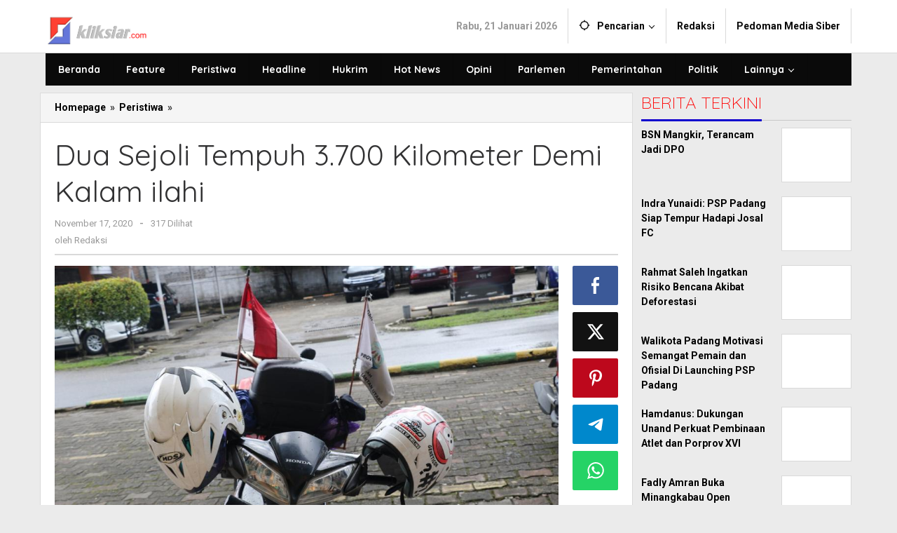

--- FILE ---
content_type: text/html; charset=UTF-8
request_url: https://www.kliksiar.com/dua-sejoli-tempuh-3-700-kilometer-demi-kalam-ilahi/
body_size: 11569
content:
<!DOCTYPE html><html lang="id"><head itemscope="itemscope" itemtype="https://schema.org/WebSite"><meta charset="UTF-8"><meta name="viewport" content="width=device-width, initial-scale=1"><link rel="profile" href="http://gmpg.org/xfn/11"><meta name='robots' content='index, follow, max-image-preview:large, max-snippet:-1, max-video-preview:-1' /> <!-- This site is optimized with the Yoast SEO plugin v26.3 - https://yoast.com/wordpress/plugins/seo/ --><link media="all" href="https://www.kliksiar.com/wp-content/cache/autoptimize/css/autoptimize_3540ffaf405a67fe774e137cddd7970a.css" rel="stylesheet"><title>Dua Sejoli Tempuh 3.700 Kilometer Demi Kalam ilahi - Kliksiar.com</title><link rel="canonical" href="https://www.kliksiar.com/dua-sejoli-tempuh-3-700-kilometer-demi-kalam-ilahi/" /><meta property="og:locale" content="id_ID" /><meta property="og:type" content="article" /><meta property="og:title" content="Dua Sejoli Tempuh 3.700 Kilometer Demi Kalam ilahi - Kliksiar.com" /><meta property="og:description" content="Padang,&#8212;Kecintaannya terhadap Kalam Ilahi, Al-Qur’an seakan meruntuhkan logika manusia biasa. Dengan tekad dan keyakinan yang begitu kuat, bahwa kuasa Sang Pencipta Allah" /><meta property="og:url" content="https://www.kliksiar.com/dua-sejoli-tempuh-3-700-kilometer-demi-kalam-ilahi/" /><meta property="og:site_name" content="Kliksiar.com" /><meta property="article:published_time" content="2020-11-17T07:29:34+00:00" /><meta property="og:image" content="https://www.kliksiar.com/wp-content/uploads/2020/11/IMG-20201116-WA0125.jpg" /><meta property="og:image:width" content="1024" /><meta property="og:image:height" content="682" /><meta property="og:image:type" content="image/jpeg" /><meta name="author" content="Redaksi" /><meta name="twitter:card" content="summary_large_image" /><meta name="twitter:label1" content="Ditulis oleh" /><meta name="twitter:data1" content="Redaksi" /><meta name="twitter:label2" content="Estimasi waktu membaca" /><meta name="twitter:data2" content="2 menit" /> <script type="application/ld+json" class="yoast-schema-graph">{"@context":"https://schema.org","@graph":[{"@type":"Article","@id":"https://www.kliksiar.com/dua-sejoli-tempuh-3-700-kilometer-demi-kalam-ilahi/#article","isPartOf":{"@id":"https://www.kliksiar.com/dua-sejoli-tempuh-3-700-kilometer-demi-kalam-ilahi/"},"author":{"name":"Redaksi","@id":"https://www.kliksiar.com/#/schema/person/2d29d469296bf6614c358a55bc87bd33"},"headline":"Dua Sejoli Tempuh 3.700 Kilometer Demi Kalam ilahi","datePublished":"2020-11-17T07:29:34+00:00","mainEntityOfPage":{"@id":"https://www.kliksiar.com/dua-sejoli-tempuh-3-700-kilometer-demi-kalam-ilahi/"},"wordCount":364,"commentCount":0,"publisher":{"@id":"https://www.kliksiar.com/#organization"},"image":{"@id":"https://www.kliksiar.com/dua-sejoli-tempuh-3-700-kilometer-demi-kalam-ilahi/#primaryimage"},"thumbnailUrl":"https://www.kliksiar.com/wp-content/uploads/2020/11/IMG-20201116-WA0125.jpg","articleSection":["Peristiwa"],"inLanguage":"id","potentialAction":[{"@type":"CommentAction","name":"Comment","target":["https://www.kliksiar.com/dua-sejoli-tempuh-3-700-kilometer-demi-kalam-ilahi/#respond"]}]},{"@type":"WebPage","@id":"https://www.kliksiar.com/dua-sejoli-tempuh-3-700-kilometer-demi-kalam-ilahi/","url":"https://www.kliksiar.com/dua-sejoli-tempuh-3-700-kilometer-demi-kalam-ilahi/","name":"Dua Sejoli Tempuh 3.700 Kilometer Demi Kalam ilahi - Kliksiar.com","isPartOf":{"@id":"https://www.kliksiar.com/#website"},"primaryImageOfPage":{"@id":"https://www.kliksiar.com/dua-sejoli-tempuh-3-700-kilometer-demi-kalam-ilahi/#primaryimage"},"image":{"@id":"https://www.kliksiar.com/dua-sejoli-tempuh-3-700-kilometer-demi-kalam-ilahi/#primaryimage"},"thumbnailUrl":"https://www.kliksiar.com/wp-content/uploads/2020/11/IMG-20201116-WA0125.jpg","datePublished":"2020-11-17T07:29:34+00:00","breadcrumb":{"@id":"https://www.kliksiar.com/dua-sejoli-tempuh-3-700-kilometer-demi-kalam-ilahi/#breadcrumb"},"inLanguage":"id","potentialAction":[{"@type":"ReadAction","target":["https://www.kliksiar.com/dua-sejoli-tempuh-3-700-kilometer-demi-kalam-ilahi/"]}]},{"@type":"ImageObject","inLanguage":"id","@id":"https://www.kliksiar.com/dua-sejoli-tempuh-3-700-kilometer-demi-kalam-ilahi/#primaryimage","url":"https://www.kliksiar.com/wp-content/uploads/2020/11/IMG-20201116-WA0125.jpg","contentUrl":"https://www.kliksiar.com/wp-content/uploads/2020/11/IMG-20201116-WA0125.jpg","width":1024,"height":682},{"@type":"BreadcrumbList","@id":"https://www.kliksiar.com/dua-sejoli-tempuh-3-700-kilometer-demi-kalam-ilahi/#breadcrumb","itemListElement":[{"@type":"ListItem","position":1,"name":"Home","item":"https://www.kliksiar.com/"},{"@type":"ListItem","position":2,"name":"Dua Sejoli Tempuh 3.700 Kilometer Demi Kalam ilahi"}]},{"@type":"WebSite","@id":"https://www.kliksiar.com/#website","url":"https://www.kliksiar.com/","name":"Kliksiar.com","description":"Siarkan Berita Indonesia","publisher":{"@id":"https://www.kliksiar.com/#organization"},"potentialAction":[{"@type":"SearchAction","target":{"@type":"EntryPoint","urlTemplate":"https://www.kliksiar.com/?s={search_term_string}"},"query-input":{"@type":"PropertyValueSpecification","valueRequired":true,"valueName":"search_term_string"}}],"inLanguage":"id"},{"@type":"Organization","@id":"https://www.kliksiar.com/#organization","name":"Kliksiar.com","url":"https://www.kliksiar.com/","logo":{"@type":"ImageObject","inLanguage":"id","@id":"https://www.kliksiar.com/#/schema/logo/image/","url":"https://www.kliksiar.com/wp-content/uploads/2020/05/20200510_151947-e1589111823723.png","contentUrl":"https://www.kliksiar.com/wp-content/uploads/2020/05/20200510_151947-e1589111823723.png","width":1193,"height":304,"caption":"Kliksiar.com"},"image":{"@id":"https://www.kliksiar.com/#/schema/logo/image/"}},{"@type":"Person","@id":"https://www.kliksiar.com/#/schema/person/2d29d469296bf6614c358a55bc87bd33","name":"Redaksi","image":{"@type":"ImageObject","inLanguage":"id","@id":"https://www.kliksiar.com/#/schema/person/image/","url":"https://secure.gravatar.com/avatar/4769cd27e836a4a11e2a27e85bab8a3469089ef4f627ae3ae3be7648a504b8b7?s=96&d=mm&r=g","contentUrl":"https://secure.gravatar.com/avatar/4769cd27e836a4a11e2a27e85bab8a3469089ef4f627ae3ae3be7648a504b8b7?s=96&d=mm&r=g","caption":"Redaksi"},"sameAs":["http://www.kliksiar.com"]}]}</script> <!-- / Yoast SEO plugin. --><link rel='dns-prefetch' href='//fonts.googleapis.com' /><link rel="alternate" type="application/rss+xml" title="Kliksiar.com &raquo; Feed" href="https://www.kliksiar.com/feed/" /><link rel="alternate" type="application/rss+xml" title="Kliksiar.com &raquo; Umpan Komentar" href="https://www.kliksiar.com/comments/feed/" /><link rel="alternate" type="application/rss+xml" title="Kliksiar.com &raquo; Dua Sejoli Tempuh 3.700 Kilometer Demi Kalam ilahi Umpan Komentar" href="https://www.kliksiar.com/dua-sejoli-tempuh-3-700-kilometer-demi-kalam-ilahi/feed/" /><link rel='stylesheet' id='dashicons-css' href='https://www.kliksiar.com/wp-includes/css/dashicons.min.css?ver=6.8.3' type='text/css' media='all' /><link rel='stylesheet' id='majalahpro-fonts-css' href='https://fonts.googleapis.com/css?family=Quicksand%3Aregular%2C700%2C300%7CRoboto%3Aregular%2Citalic%2C700%2C300%26subset%3Dlatin%2C&#038;ver=1.3.0' type='text/css' media='all' /><link rel="https://api.w.org/" href="https://www.kliksiar.com/wp-json/" /><link rel="alternate" title="JSON" type="application/json" href="https://www.kliksiar.com/wp-json/wp/v2/posts/4613" /><link rel="EditURI" type="application/rsd+xml" title="RSD" href="https://www.kliksiar.com/xmlrpc.php?rsd" /><meta name="generator" content="WordPress 6.8.3" /><link rel='shortlink' href='https://www.kliksiar.com/?p=4613' /><link rel="alternate" title="oEmbed (JSON)" type="application/json+oembed" href="https://www.kliksiar.com/wp-json/oembed/1.0/embed?url=https%3A%2F%2Fwww.kliksiar.com%2Fdua-sejoli-tempuh-3-700-kilometer-demi-kalam-ilahi%2F" /><link rel="alternate" title="oEmbed (XML)" type="text/xml+oembed" href="https://www.kliksiar.com/wp-json/oembed/1.0/embed?url=https%3A%2F%2Fwww.kliksiar.com%2Fdua-sejoli-tempuh-3-700-kilometer-demi-kalam-ilahi%2F&#038;format=xml" /><link rel="pingback" href="https://www.kliksiar.com/xmlrpc.php"><link rel="icon" href="https://www.kliksiar.com/wp-content/uploads/2025/08/cropped-20250803_130944-32x32.jpg" sizes="32x32" /><link rel="icon" href="https://www.kliksiar.com/wp-content/uploads/2025/08/cropped-20250803_130944-192x192.jpg" sizes="192x192" /><link rel="apple-touch-icon" href="https://www.kliksiar.com/wp-content/uploads/2025/08/cropped-20250803_130944-180x180.jpg" /><meta name="msapplication-TileImage" content="https://www.kliksiar.com/wp-content/uploads/2025/08/cropped-20250803_130944-270x270.jpg" /></head><body class="wp-singular post-template-default single single-post postid-4613 single-format-standard wp-theme-majalahpro wp-child-theme-majalahpro-child gmr-theme idtheme kentooz gmr-sticky group-blog" itemscope="itemscope" itemtype="https://schema.org/WebPage"> <a class="skip-link screen-reader-text" href="#main">Lewati ke konten</a><div class="top-header-second"><div class="gmr-topnavwrap clearfix"><div class="container"><div class="gmr-list-table"><div class="gmr-table-row"><div class="gmr-table-cell gmr-table-logo"><div class="gmr-mobilelogo"><div class="gmr-logo"><a href="https://www.kliksiar.com/" class="custom-logo-link" itemprop="url" title="Kliksiar.com"><img src="https://www.kliksiar.com/wp-content/uploads/2024/12/LOGO-KLIKSIAR-NEW-e1735369751308.png" alt="Kliksiar.com" title="Kliksiar.com" /></a></div></div></div><div class="gmr-table-cell gmr-table-menu"> <a id="gmr-topnavresponsive-menu" href="#menus" title="Menus" rel="nofollow"><svg xmlns="http://www.w3.org/2000/svg" xmlns:xlink="http://www.w3.org/1999/xlink" aria-hidden="true" role="img" style="vertical-align: -0.125em;" width="1em" height="1em" preserveAspectRatio="xMidYMid meet" viewBox="0 0 24 24"><path d="M3 18h18v-2H3v2zm0-5h18v-2H3v2zm0-7v2h18V6H3z" fill="currentColor"/></svg></a><div class="close-topnavmenu-wrap"><a id="close-topnavmenu-button" rel="nofollow" href="#"><svg xmlns="http://www.w3.org/2000/svg" xmlns:xlink="http://www.w3.org/1999/xlink" aria-hidden="true" role="img" width="1em" height="1em" preserveAspectRatio="xMidYMid meet" viewBox="0 0 24 24"><g fill="currentColor"><path d="M12 2a10 10 0 1 0 10 10A10 10 0 0 0 12 2zm0 18a8 8 0 1 1 8-8a8 8 0 0 1-8 8z"/><path d="M14.71 9.29a1 1 0 0 0-1.42 0L12 10.59l-1.29-1.3a1 1 0 0 0-1.42 1.42l1.3 1.29l-1.3 1.29a1 1 0 0 0 0 1.42a1 1 0 0 0 1.42 0l1.29-1.3l1.29 1.3a1 1 0 0 0 1.42 0a1 1 0 0 0 0-1.42L13.41 12l1.3-1.29a1 1 0 0 0 0-1.42z"/></g></svg></a></div><nav id="site-navigation" class="gmr-topnavmenu pull-right" role="navigation" itemscope="itemscope" itemtype="https://schema.org/SiteNavigationElement"><ul id="primary-menu" class="menu"><li class="menu-item menu-item-type-custom menu-item-object-custom menu-item-object-date"><span class="gmr-top-date" data-lang="id">&nbsp;</span></li><li class="menu-item menu-item-type-custom menu-item-object-custom menu-item-has-children gmr-search"><a href="#" title="Pencarian" rel="nofollow" itemprop="url"><svg xmlns="http://www.w3.org/2000/svg" xmlns:xlink="http://www.w3.org/1999/xlink" aria-hidden="true" role="img" style="vertical-align: -0.125em;" width="1em" height="1em" preserveAspectRatio="xMidYMid meet" viewBox="0 0 24 24"><path d="M20.94 11A8.994 8.994 0 0 0 13 3.06V1h-2v2.06A8.994 8.994 0 0 0 3.06 11H1v2h2.06A8.994 8.994 0 0 0 11 20.94V23h2v-2.06A8.994 8.994 0 0 0 20.94 13H23v-2h-2.06zM12 19c-3.87 0-7-3.13-7-7s3.13-7 7-7s7 3.13 7 7s-3.13 7-7 7z" fill="currentColor"/></svg><span itemprop="name">Pencarian</span></a><ul class="sub-menu-search"><li id="menu-item-search" class="menu-item menu-item-type-custom menu-item-object-custom menu-item-search"><form method="get" class="gmr-searchform searchform" action="https://www.kliksiar.com/"><input type="text" name="s" id="s" placeholder="Pencarian" /></form></li></ul></li><li id="menu-item-12765" class="menu-item menu-item-type-post_type menu-item-object-page menu-item-12765"><a href="https://www.kliksiar.com/redaksi/" itemprop="url"><span itemprop="name">Redaksi</span></a></li><li id="menu-item-12764" class="menu-item menu-item-type-post_type menu-item-object-page menu-item-12764"><a href="https://www.kliksiar.com/pedoman-media-siber/" itemprop="url"><span itemprop="name">Pedoman Media Siber</span></a></li></ul></nav><!-- #site-navigation --></div></div></div></div></div></div><header id="masthead" class="site-header" role="banner" itemscope="itemscope" itemtype="https://schema.org/WPHeader"><div class="top-header"><div class="container"><div class="gmr-menuwrap clearfix"><nav id="site-navigation" class="gmr-mainmenu" role="navigation" itemscope="itemscope" itemtype="https://schema.org/SiteNavigationElement"><ul id="primary-menu" class="menu"><li id="menu-item-7435" class="menu-item menu-item-type-custom menu-item-object-custom menu-item-home menu-item-7435"><a href="https://www.kliksiar.com" itemprop="url"><span itemprop="name">Beranda</span></a></li><li id="menu-item-7049" class="menu-item menu-item-type-taxonomy menu-item-object-category menu-item-7049"><a href="https://www.kliksiar.com/kategori/feature/" itemprop="url"><span itemprop="name">Feature</span></a></li><li id="menu-item-7057" class="menu-item menu-item-type-taxonomy menu-item-object-category current-post-ancestor current-menu-parent current-post-parent menu-item-7057"><a href="https://www.kliksiar.com/kategori/peristiwa/" itemprop="url"><span itemprop="name">Peristiwa</span></a></li><li id="menu-item-7050" class="menu-item menu-item-type-taxonomy menu-item-object-category menu-item-7050"><a href="https://www.kliksiar.com/kategori/headline/" itemprop="url"><span itemprop="name">Headline</span></a></li><li id="menu-item-7052" class="menu-item menu-item-type-taxonomy menu-item-object-category menu-item-7052"><a href="https://www.kliksiar.com/kategori/hukrim/" itemprop="url"><span itemprop="name">Hukrim</span></a></li><li id="menu-item-7051" class="menu-item menu-item-type-taxonomy menu-item-object-category menu-item-7051"><a href="https://www.kliksiar.com/kategori/hot-news/" itemprop="url"><span itemprop="name">Hot News</span></a></li><li id="menu-item-7054" class="menu-item menu-item-type-taxonomy menu-item-object-category menu-item-7054"><a href="https://www.kliksiar.com/kategori/opini/" itemprop="url"><span itemprop="name">Opini</span></a></li><li id="menu-item-7055" class="menu-item menu-item-type-taxonomy menu-item-object-category menu-item-7055"><a href="https://www.kliksiar.com/kategori/parlemen/" itemprop="url"><span itemprop="name">Parlemen</span></a></li><li id="menu-item-7056" class="menu-item menu-item-type-taxonomy menu-item-object-category menu-item-7056"><a href="https://www.kliksiar.com/kategori/pemerintahan/" itemprop="url"><span itemprop="name">Pemerintahan</span></a></li><li id="menu-item-7058" class="menu-item menu-item-type-taxonomy menu-item-object-category menu-item-7058"><a href="https://www.kliksiar.com/kategori/politik/" itemprop="url"><span itemprop="name">Politik</span></a></li><li id="menu-item-7434" class="menu-item menu-item-type-custom menu-item-object-custom menu-item-has-children menu-item-7434"><a href="#" itemprop="url"><span itemprop="name">Lainnya</span></a><ul class="sub-menu"><li id="menu-item-7053" class="menu-item menu-item-type-taxonomy menu-item-object-category menu-item-7053"><a href="https://www.kliksiar.com/kategori/olahraga/" itemprop="url"><span itemprop="name">Olahraga</span></a></li><li id="menu-item-7060" class="menu-item menu-item-type-taxonomy menu-item-object-category menu-item-7060"><a href="https://www.kliksiar.com/kategori/teknologi/" itemprop="url"><span itemprop="name">Teknologi</span></a></li><li id="menu-item-7059" class="menu-item menu-item-type-taxonomy menu-item-object-category menu-item-7059"><a href="https://www.kliksiar.com/kategori/ragam/" itemprop="url"><span itemprop="name">Ragam</span></a></li></ul></li></ul></nav><!-- #site-navigation --></div></div></div><!-- .top-header --></header><!-- #masthead --><div class="site inner-wrap" id="site-container"><div id="content" class="gmr-content"><div class="container"><div class="row"><div id="primary" class="content-area col-md-content"><div class="breadcrumbs" itemscope itemtype="https://schema.org/BreadcrumbList"><div class="container"> <span class="first-item" itemprop="itemListElement" itemscope itemtype="https://schema.org/ListItem"> <a itemscope itemtype="https://schema.org/WebPage" itemprop="item" itemid="https://www.kliksiar.com/" href="https://www.kliksiar.com/"> <span itemprop="name">Homepage</span> </a> <span itemprop="position" content="1"></span> </span> <span class="separator">&raquo;</span> <span class="0-item" itemprop="itemListElement" itemscope itemtype="https://schema.org/ListItem"> <a itemscope itemtype="https://schema.org/WebPage" itemprop="item" itemid="https://www.kliksiar.com/kategori/peristiwa/" href="https://www.kliksiar.com/kategori/peristiwa/"> <span itemprop="name">Peristiwa</span> </a> <span itemprop="position" content="2"></span> </span> <span class="separator">&raquo;</span> <span class="last-item screen-reader-text" itemscope itemtype="https://schema.org/ListItem"> <span itemprop="name">Dua Sejoli Tempuh 3.700 Kilometer Demi Kalam ilahi</span> <span itemprop="position" content="3"></span> </span></div></div><main id="main" class="site-main-single" role="main"><article id="post-4613" class="post-4613 post type-post status-publish format-standard has-post-thumbnail hentry category-peristiwa" itemscope="itemscope" itemtype="https://schema.org/CreativeWork"><div class="gmr-box-content site-main gmr-single"><header class="entry-header"><h1 class="entry-title" itemprop="headline">Dua Sejoli Tempuh 3.700 Kilometer Demi Kalam ilahi</h1><div class="gmr-metacontent"><span class="posted-on"><time class="entry-date published updated" itemprop="dateModified" datetime="2020-11-17T14:29:34+07:00">November 17, 2020</time></span><span class="screen-reader-text">oleh <span class="entry-author vcard screen-reader-text" itemprop="author" itemscope="itemscope" itemtype="https://schema.org/person"><a class="url fn n" href="https://www.kliksiar.com/author/rico/" title="Tautan ke: Redaksi" itemprop="url"><span itemprop="name">Redaksi</span></a></span></span><span class="meta-separator">-</span><span class="view-single">317 Dilihat</spans></div><div class="gmr-metacontent"><span class="posted-on">oleh <span class="entry-author vcard" itemprop="author" itemscope="itemscope" itemtype="https://schema.org/person"><a class="url fn n" href="https://www.kliksiar.com/author/rico/" title="Tautan ke: Redaksi" itemprop="url"><span itemprop="name">Redaksi</span></a></span></span></div></header><!-- .entry-header --><div class="row"><div class="col-md-sgl-m"><figure class="wp-caption alignnone gmr-single-image"> <img width="1024" height="682" src="https://www.kliksiar.com/wp-content/uploads/2020/11/IMG-20201116-WA0125.jpg" class="attachment-post-thumbnail size-post-thumbnail wp-post-image" alt="" decoding="async" fetchpriority="high" srcset="https://www.kliksiar.com/wp-content/uploads/2020/11/IMG-20201116-WA0125.jpg 1024w, https://www.kliksiar.com/wp-content/uploads/2020/11/IMG-20201116-WA0125-768x512.jpg 768w, https://www.kliksiar.com/wp-content/uploads/2020/11/IMG-20201116-WA0125-300x200.jpg 300w" sizes="(max-width: 1024px) 100vw, 1024px" title="IMG-20201116-WA0125" /></figure><div class="row"><aside id="secondary" class="widget-area col-md-sb-s-l pos-sticky" role="complementary" ><div id="text-6" class="widget widget_text"><div class="textwidget"><p><a href="https://my.domainesia.com/ref.php?u=2707"><noscript><img decoding="async" class="aligncenter" src="https://dnva.me/6fnkm" alt="DomaiNesia" width="690" height="2588" /></noscript><img decoding="async" class="lazyload aligncenter" src='data:image/svg+xml,%3Csvg%20xmlns=%22http://www.w3.org/2000/svg%22%20viewBox=%220%200%20690%202588%22%3E%3C/svg%3E' data-src="https://dnva.me/6fnkm" alt="DomaiNesia" width="690" height="2588" /></a></p></div></div></aside><!-- #secondary --><div class="col-md-content-s-c"><div class="entry-content entry-content-single" itemprop="text"><p><span style="font-size: 1.1429rem;">Padang,&#8212;</span><span style="font-size: 1.1429rem;">Kecintaannya terhadap Kalam Ilahi, Al-Qur’an seakan meruntuhkan logika manusia biasa. Dengan tekad dan keyakinan yang begitu kuat, bahwa kuasa Sang Pencipta Allah SWT melebihi apapun.</span></p><p>&nbsp;</p><p>Tanpa keraguan, salah seorang peserta Musabaqah Tilawatil Quran Nasional (MTQN) k-XXVIII utusan Provinsi Kalimantan Utara yang berdomisili di Sulawesi Tengah rela menempuh ribuan kilometer mengendarai sepeda motor untuk mengikuti MTQN di Kota Padang.</p><p>&nbsp;</p><p>Adalah sepasang sejoli, Hasan CL Bunyu (44 thn) dan istrinya Nining R Rusdin Wakiden (29 thn). Hasan rela membonceng sang istri menempuh jarak yang teramat jauh.</p><p>&nbsp;</p><p>Penelusuran pada aplikasi Google Map setidaknya menunjukkan jarak tempuh sejauh 3.700 km. Bahkan jarak sejauh ini ditempuh dengan sepeda motor biasa berkapasitas mesin 110 cc, bukan motor gede (moge).</p><p>&nbsp;</p><p>Tim MMC Diskominfo yang berkesempatan mewawancarai langsung Hasan CL Bunyu (44th) ketika mendampingi sang istri mengikuti MTQN Cabang Seni Kaligrafi Al-Qur’an di GOR Universitas Negeri Padang, Senin siang (16/11/2020).</p><p>&nbsp;</p><p>Dikatakan Hasan, perjalanan yang ditempuh selama 16 hari itu sempat menemui kendala, seperti buruknya cuaca dan sebagainya.</p><p>&nbsp;</p><p>“Bahkan gara-gara menembus lebatnya hujan ditengah malam, kami sempat nyasar sekitar 5 jam di daerah Muko-muko,” ungkapnya.</p><p>&nbsp;</p><p>Tak hanya itu, perjalanan Hasan dan istri juga sempat berada dibawah bayang-bayang begal (baca: bajing) di jalan lintas Sumatera.</p><p>&nbsp;</p><p>“Kami sempat dikejar begal, namun ditolong oleh 4 mobil CPO sampai ketempat yang aman, Alhamdulillah,” ujar Hasan mengisahkan.</p><p>&nbsp;</p><p>Meski demikian, dia mengakui begitu banyak kabaikan masyarakat yang ditemui disepanjang perjalanan.</p><p>&nbsp;</p><p>“Sepanjang jalan mulai dari Lampung sampai kemaren di Mandeh, itu berapa kali kami ditolong orang. Bahkan tempat tinggal kami sekarang dibantu oleh masyarakat disini,” terang Hasan.</p><p>&nbsp;</p><p>Pertanyaannya adalah kenapa mereka harus mengendarai sepeda motor sejauh itu? Barangkali jawabannya bisa bervariasi. Apakah karena Wabah Covid-19, adanya nazar tertentu ataupun berbagai penyebab lainnya.</p><p>&nbsp;</p><p>Namun satu hal yang pasti, bahwa panggilan Al-Qur’an telah menguatkan tekad mereka untuk menempuh suatu kebaikan.</p><p>&nbsp;</p><p>Penulis jadi teringat, bagaimana ribuan santri Ciamis berjalan kaki menuju DKI Jakarta pada aksi 212 empat tahun silam. Jika Allah berkehendak, tak ada yang mustahil.</p><p>&nbsp;</p><p>Sungguh, begitu sulit membayangkan bagaimana perjuangan dua sejoli ini. Semoga suatu saat kelak, ketika Allah SWT berkehendak, mereka tetap bejalan beriringan, berboncengan hangat keharibaanNYA. Amin*</p><p>(ISC/ MMC DiskominfoSB)</p><p>&nbsp;</p><p>&nbsp;</p><div class="post-views content-post post-4613 entry-meta load-static"> <span class="post-views-icon dashicons dashicons-chart-bar"></span> <span class="post-views-label">Post Views:</span> <span class="post-views-count">317</span></div><div class="majalahpro-core-banner-aftercontent"><a href="https://www.kliksiar.com/wp-content/uploads/2026/01/IMG-20260107-WA0018.jpg"><noscript><img src="https://www.kliksiar.com/wp-content/uploads/2026/01/IMG-20260107-WA0018.jpg" alt="" width="750" height="1050" class="aligncenter size-full wp-image-18515" /></noscript><img src='data:image/svg+xml,%3Csvg%20xmlns=%22http://www.w3.org/2000/svg%22%20viewBox=%220%200%20750%201050%22%3E%3C/svg%3E' data-src="https://www.kliksiar.com/wp-content/uploads/2026/01/IMG-20260107-WA0018.jpg" alt="" width="750" height="1050" class="lazyload aligncenter size-full wp-image-18515" /></a> <a href="https://www.kliksiar.com/wp-content/uploads/2026/01/IMG-20260111-WA0087.jpg"><noscript><img src="https://www.kliksiar.com/wp-content/uploads/2026/01/IMG-20260111-WA0087.jpg" alt="" width="750" height="1050" class="aligncenter size-full wp-image-18638" /></noscript><img src='data:image/svg+xml,%3Csvg%20xmlns=%22http://www.w3.org/2000/svg%22%20viewBox=%220%200%20750%201050%22%3E%3C/svg%3E' data-src="https://www.kliksiar.com/wp-content/uploads/2026/01/IMG-20260111-WA0087.jpg" alt="" width="750" height="1050" class="lazyload aligncenter size-full wp-image-18638" /></a></div></div><!-- .entry-content --><footer class="entry-footer"><div class="gmr-metacontent"><span class="posted-on">oleh <span class="entry-author vcard" itemprop="author" itemscope="itemscope" itemtype="https://schema.org/person"><a class="url fn n" href="https://www.kliksiar.com/author/rico/" title="Tautan ke: Redaksi" itemprop="url"><span itemprop="name">Redaksi</span></a></span></span></div></footer><!-- .entry-footer --></div></div></div><div class="col-md-sgl-r pos-sticky"><div class="gmr-social-share"><ul class="gmr-socialicon-share"><li class="facebook"><a href="https://www.facebook.com/sharer/sharer.php?u=https%3A%2F%2Fwww.kliksiar.com%2Fdua-sejoli-tempuh-3-700-kilometer-demi-kalam-ilahi%2F" class="gmr-share-facebook" rel="nofollow" title="Sebar ini"><svg xmlns="http://www.w3.org/2000/svg" xmlns:xlink="http://www.w3.org/1999/xlink" aria-hidden="true" role="img" width="0.49em" height="1em" preserveAspectRatio="xMidYMid meet" viewBox="0 0 486.037 1000"><path d="M124.074 1000V530.771H0V361.826h124.074V217.525C124.074 104.132 197.365 0 366.243 0C434.619 0 485.18 6.555 485.18 6.555l-3.984 157.766s-51.564-.502-107.833-.502c-60.9 0-70.657 28.065-70.657 74.646v123.361h183.331l-7.977 168.945H302.706V1000H124.074" fill="currentColor"/></svg></a></li><li class="twitter"><a href="https://twitter.com/intent/tweet?url=https%3A%2F%2Fwww.kliksiar.com%2Fdua-sejoli-tempuh-3-700-kilometer-demi-kalam-ilahi%2F&amp;text=Dua%20Sejoli%20Tempuh%203.700%20Kilometer%20Demi%20Kalam%20ilahi" class="gmr-share-twitter" rel="nofollow" title="Tweet ini"><svg xmlns="http://www.w3.org/2000/svg" aria-hidden="true" role="img" width="1em" height="1em" viewBox="0 0 24 24"><path fill="currentColor" d="M18.901 1.153h3.68l-8.04 9.19L24 22.846h-7.406l-5.8-7.584l-6.638 7.584H.474l8.6-9.83L0 1.154h7.594l5.243 6.932ZM17.61 20.644h2.039L6.486 3.24H4.298Z"></path></svg></a></li><li class="pinterest"><a href="https://pinterest.com/pin/create/button/?url=https%3A%2F%2Fwww.kliksiar.com%2Fdua-sejoli-tempuh-3-700-kilometer-demi-kalam-ilahi%2F&amp;media=https://www.kliksiar.com/wp-content/uploads/2020/11/IMG-20201116-WA0125.jpg&amp;description=Dua%20Sejoli%20Tempuh%203.700%20Kilometer%20Demi%20Kalam%20ilahi" class="gmr-share-pinit" rel="nofollow" title="Pin ini"><svg xmlns="http://www.w3.org/2000/svg" xmlns:xlink="http://www.w3.org/1999/xlink" aria-hidden="true" role="img" width="1em" height="1em" preserveAspectRatio="xMidYMid meet" viewBox="0 0 32 32"><path d="M16.75.406C10.337.406 4 4.681 4 11.6c0 4.4 2.475 6.9 3.975 6.9c.619 0 .975-1.725.975-2.212c0-.581-1.481-1.819-1.481-4.238c0-5.025 3.825-8.588 8.775-8.588c4.256 0 7.406 2.419 7.406 6.863c0 3.319-1.331 9.544-5.644 9.544c-1.556 0-2.888-1.125-2.888-2.737c0-2.363 1.65-4.65 1.65-7.088c0-4.137-5.869-3.387-5.869 1.613c0 1.05.131 2.212.6 3.169c-.863 3.713-2.625 9.244-2.625 13.069c0 1.181.169 2.344.281 3.525c.212.238.106.213.431.094c3.15-4.313 3.038-5.156 4.463-10.8c.769 1.463 2.756 2.25 4.331 2.25c6.637 0 9.619-6.469 9.619-12.3c0-6.206-5.363-10.256-11.25-10.256z" fill="currentColor"/></svg></a></li><li class="telegram"><a href="https://t.me/share/url?url=https%3A%2F%2Fwww.kliksiar.com%2Fdua-sejoli-tempuh-3-700-kilometer-demi-kalam-ilahi%2F&amp;text=Dua%20Sejoli%20Tempuh%203.700%20Kilometer%20Demi%20Kalam%20ilahi" target="_blank" rel="nofollow" title="Telegram Share"><svg xmlns="http://www.w3.org/2000/svg" xmlns:xlink="http://www.w3.org/1999/xlink" aria-hidden="true" role="img" width="1em" height="1em" preserveAspectRatio="xMidYMid meet" viewBox="0 0 48 48"><path d="M41.42 7.309s3.885-1.515 3.56 2.164c-.107 1.515-1.078 6.818-1.834 12.553l-2.59 16.99s-.216 2.489-2.159 2.922c-1.942.432-4.856-1.515-5.396-1.948c-.432-.325-8.094-5.195-10.792-7.575c-.756-.65-1.62-1.948.108-3.463L33.648 18.13c1.295-1.298 2.59-4.328-2.806-.649l-15.11 10.28s-1.727 1.083-4.964.109l-7.016-2.165s-2.59-1.623 1.835-3.246c10.793-5.086 24.068-10.28 35.831-15.15z" fill="currentColor"/></svg></a></li><li class="whatsapp"><a href="https://api.whatsapp.com/send?text=Dua%20Sejoli%20Tempuh%203.700%20Kilometer%20Demi%20Kalam%20ilahi https%3A%2F%2Fwww.kliksiar.com%2Fdua-sejoli-tempuh-3-700-kilometer-demi-kalam-ilahi%2F" class="gmr-share-whatsapp" rel="nofollow" title="Whatsapp"><svg xmlns="http://www.w3.org/2000/svg" xmlns:xlink="http://www.w3.org/1999/xlink" aria-hidden="true" role="img" width="1em" height="1em" preserveAspectRatio="xMidYMid meet" viewBox="0 0 24 24"><path d="M15.271 13.21a7.014 7.014 0 0 1 1.543.7l-.031-.018c.529.235.986.51 1.403.833l-.015-.011c.02.061.032.13.032.203l-.001.032v-.001c-.015.429-.11.832-.271 1.199l.008-.021c-.231.463-.616.82-1.087 1.01l-.014.005a3.624 3.624 0 0 1-1.576.411h-.006a8.342 8.342 0 0 1-2.988-.982l.043.022a8.9 8.9 0 0 1-2.636-1.829l-.001-.001a20.473 20.473 0 0 1-2.248-2.794l-.047-.074a5.38 5.38 0 0 1-1.1-2.995l-.001-.013v-.124a3.422 3.422 0 0 1 1.144-2.447l.003-.003a1.17 1.17 0 0 1 .805-.341h.001c.101.003.198.011.292.025l-.013-.002c.087.013.188.021.292.023h.003a.642.642 0 0 1 .414.102l-.002-.001c.107.118.189.261.238.418l.002.008q.124.31.512 1.364c.135.314.267.701.373 1.099l.014.063a1.573 1.573 0 0 1-.533.889l-.003.002q-.535.566-.535.72a.436.436 0 0 0 .081.234l-.001-.001a7.03 7.03 0 0 0 1.576 2.119l.005.005a9.89 9.89 0 0 0 2.282 1.54l.059.026a.681.681 0 0 0 .339.109h.002q.233 0 .838-.752t.804-.752zm-3.147 8.216h.022a9.438 9.438 0 0 0 3.814-.799l-.061.024c2.356-.994 4.193-2.831 5.163-5.124l.024-.063c.49-1.113.775-2.411.775-3.775s-.285-2.662-.799-3.837l.024.062c-.994-2.356-2.831-4.193-5.124-5.163l-.063-.024c-1.113-.49-2.411-.775-3.775-.775s-2.662.285-3.837.799l.062-.024c-2.356.994-4.193 2.831-5.163 5.124l-.024.063a9.483 9.483 0 0 0-.775 3.787a9.6 9.6 0 0 0 1.879 5.72l-.019-.026l-1.225 3.613l3.752-1.194a9.45 9.45 0 0 0 5.305 1.612h.047zm0-21.426h.033c1.628 0 3.176.342 4.575.959L16.659.93c2.825 1.197 5.028 3.4 6.196 6.149l.029.076c.588 1.337.93 2.896.93 4.535s-.342 3.198-.959 4.609l.029-.074c-1.197 2.825-3.4 5.028-6.149 6.196l-.076.029c-1.327.588-2.875.93-4.503.93h-.034h.002h-.053c-2.059 0-3.992-.541-5.664-1.488l.057.03L-.001 24l2.109-6.279a11.505 11.505 0 0 1-1.674-6.01c0-1.646.342-3.212.959-4.631l-.029.075C2.561 4.33 4.764 2.127 7.513.959L7.589.93A11.178 11.178 0 0 1 12.092 0h.033h-.002z" fill="currentColor"/></svg></a></li></ul></div></div></div></div><!-- .gmr-box-content --><h3 class="related-title"><span>Rekomendasi</span></h3><div class="majalahpro-core-related-post site-main gmr-box-content gmr-single gmr-gallery-related"><ul><li><div class="other-content-thumbnail"><a href="https://www.kliksiar.com/puluhan-warga-pasar-lalang-gowo-termasuk-lansia-dievakuasi-polisi-akibat-banjir-sungai-batang-kuranji/" itemprop="url" title="Permalink ke: Puluhan Warga Pasar Lalang Gowo Termasuk Lansia Dievakuasi Polisi Akibat Banjir Sungai Batang Kuranji" class="image-related" rel="bookmark"><noscript><img width="148" height="111" src="https://www.kliksiar.com/wp-content/uploads/2026/01/IMG-20260102-WA0139-148x111.jpg" class="attachment-medium size-medium wp-post-image" alt="" decoding="async" title="IMG-20260102-WA0139" /></noscript><img width="148" height="111" src='data:image/svg+xml,%3Csvg%20xmlns=%22http://www.w3.org/2000/svg%22%20viewBox=%220%200%20148%20111%22%3E%3C/svg%3E' data-src="https://www.kliksiar.com/wp-content/uploads/2026/01/IMG-20260102-WA0139-148x111.jpg" class="lazyload attachment-medium size-medium wp-post-image" alt="" decoding="async" title="IMG-20260102-WA0139" /></a></div><div class="majalahpro-core-related-title"><a href="https://www.kliksiar.com/puluhan-warga-pasar-lalang-gowo-termasuk-lansia-dievakuasi-polisi-akibat-banjir-sungai-batang-kuranji/" itemprop="url" title="Permalink ke: Puluhan Warga Pasar Lalang Gowo Termasuk Lansia Dievakuasi Polisi Akibat Banjir Sungai Batang Kuranji" rel="bookmark">Puluhan Warga Pasar Lalang Gowo Termasuk Lansia Dievakuasi Polisi Akibat Banjir Sungai Batang Kuranji</a></div></li><li><div class="other-content-thumbnail"><a href="https://www.kliksiar.com/akses-terputus-warga-batu-busuk-harap-pemko-padang-segera-bantu/" itemprop="url" title="Permalink ke: Akses Terputus, Warga Batu Busuk Harap Pemko Padang Segera Bantu" class="image-related" rel="bookmark"><noscript><img width="148" height="111" src="https://www.kliksiar.com/wp-content/uploads/2025/12/Screenshot_20251211_203627-148x111.jpg" class="attachment-medium size-medium wp-post-image" alt="" decoding="async" title="Screenshot_20251211_203627" /></noscript><img width="148" height="111" src='data:image/svg+xml,%3Csvg%20xmlns=%22http://www.w3.org/2000/svg%22%20viewBox=%220%200%20148%20111%22%3E%3C/svg%3E' data-src="https://www.kliksiar.com/wp-content/uploads/2025/12/Screenshot_20251211_203627-148x111.jpg" class="lazyload attachment-medium size-medium wp-post-image" alt="" decoding="async" title="Screenshot_20251211_203627" /></a></div><div class="majalahpro-core-related-title"><a href="https://www.kliksiar.com/akses-terputus-warga-batu-busuk-harap-pemko-padang-segera-bantu/" itemprop="url" title="Permalink ke: Akses Terputus, Warga Batu Busuk Harap Pemko Padang Segera Bantu" rel="bookmark">Akses Terputus, Warga Batu Busuk Harap Pemko Padang Segera Bantu</a></div></li><li><div class="other-content-thumbnail"><a href="https://www.kliksiar.com/polda-sulteng-serahkan-bantuan-untuk-korban-bencana-di-sumbar/" itemprop="url" title="Permalink ke: Polda Sulteng Serahkan Bantuan untuk Korban Bencana di Sumbar" class="image-related" rel="bookmark"><noscript><img width="148" height="111" src="https://www.kliksiar.com/wp-content/uploads/2025/12/IMG-20251209-WA0061-148x111.jpg" class="attachment-medium size-medium wp-post-image" alt="" decoding="async" title="IMG-20251209-WA0061" /></noscript><img width="148" height="111" src='data:image/svg+xml,%3Csvg%20xmlns=%22http://www.w3.org/2000/svg%22%20viewBox=%220%200%20148%20111%22%3E%3C/svg%3E' data-src="https://www.kliksiar.com/wp-content/uploads/2025/12/IMG-20251209-WA0061-148x111.jpg" class="lazyload attachment-medium size-medium wp-post-image" alt="" decoding="async" title="IMG-20251209-WA0061" /></a></div><div class="majalahpro-core-related-title"><a href="https://www.kliksiar.com/polda-sulteng-serahkan-bantuan-untuk-korban-bencana-di-sumbar/" itemprop="url" title="Permalink ke: Polda Sulteng Serahkan Bantuan untuk Korban Bencana di Sumbar" rel="bookmark">Polda Sulteng Serahkan Bantuan untuk Korban Bencana di Sumbar</a></div></li><li><div class="other-content-thumbnail"><a href="https://www.kliksiar.com/wabup-solok-sambut-langsung-rp50-juta-bantuan-kabupaten-merangin-untuk-korban-banjir/" itemprop="url" title="Permalink ke: Wabup Solok Sambut Langsung Rp50 Juta Bantuan Kabupaten Merangin untuk Korban Banjir " class="image-related" rel="bookmark"><noscript><img width="148" height="111" src="https://www.kliksiar.com/wp-content/uploads/2025/12/Screenshot_20251208_205218-148x111.jpg" class="attachment-medium size-medium wp-post-image" alt="" decoding="async" title="Screenshot_20251208_205218" /></noscript><img width="148" height="111" src='data:image/svg+xml,%3Csvg%20xmlns=%22http://www.w3.org/2000/svg%22%20viewBox=%220%200%20148%20111%22%3E%3C/svg%3E' data-src="https://www.kliksiar.com/wp-content/uploads/2025/12/Screenshot_20251208_205218-148x111.jpg" class="lazyload attachment-medium size-medium wp-post-image" alt="" decoding="async" title="Screenshot_20251208_205218" /></a></div><div class="majalahpro-core-related-title"><a href="https://www.kliksiar.com/wabup-solok-sambut-langsung-rp50-juta-bantuan-kabupaten-merangin-untuk-korban-banjir/" itemprop="url" title="Permalink ke: Wabup Solok Sambut Langsung Rp50 Juta Bantuan Kabupaten Merangin untuk Korban Banjir " rel="bookmark">Wabup Solok Sambut Langsung Rp50 Juta Bantuan Kabupaten Merangin untuk Korban Banjir </a></div></li><li><div class="other-content-thumbnail"><a href="https://www.kliksiar.com/polda-sumbar-proses-dvi-capai-174-jenazah-teridentifikasi-dari-total-200-korban-meninggal/" itemprop="url" title="Permalink ke: Polda Sumbar : Proses DVI Capai 174 Jenazah Teridentifikasi dari Total 200 Korban Meninggal" class="image-related" rel="bookmark"><noscript><img width="148" height="111" src="https://www.kliksiar.com/wp-content/uploads/2025/12/Screenshot_20251204_202815-148x111.jpg" class="attachment-medium size-medium wp-post-image" alt="" decoding="async" title="Screenshot_20251204_202815" /></noscript><img width="148" height="111" src='data:image/svg+xml,%3Csvg%20xmlns=%22http://www.w3.org/2000/svg%22%20viewBox=%220%200%20148%20111%22%3E%3C/svg%3E' data-src="https://www.kliksiar.com/wp-content/uploads/2025/12/Screenshot_20251204_202815-148x111.jpg" class="lazyload attachment-medium size-medium wp-post-image" alt="" decoding="async" title="Screenshot_20251204_202815" /></a></div><div class="majalahpro-core-related-title"><a href="https://www.kliksiar.com/polda-sumbar-proses-dvi-capai-174-jenazah-teridentifikasi-dari-total-200-korban-meninggal/" itemprop="url" title="Permalink ke: Polda Sumbar : Proses DVI Capai 174 Jenazah Teridentifikasi dari Total 200 Korban Meninggal" rel="bookmark">Polda Sumbar : Proses DVI Capai 174 Jenazah Teridentifikasi dari Total 200 Korban Meninggal</a></div></li></ul></div></article><!-- #post-## --><div id="fb-root"></div> <script async defer crossorigin="anonymous" src="https://connect.facebook.net/id/sdk.js#xfbml=1&version=v9.0&appId=1703072823350490&autoLogAppEvents=1" nonce="4G7nS4tr"></script> <h3 class="related-title">Komentar</h3><div class="gmr-box-content site-main"><div id="comments" class="majalahpro-core-fb-comments"><div class="fb-comments" data-href="https://www.kliksiar.com/dua-sejoli-tempuh-3-700-kilometer-demi-kalam-ilahi/" data-lazy="true" data-numposts="5" data-width="100%"></div></div></div></main><!-- #main --></div><!-- #primary --><aside id="secondary" class="widget-area col-md-sb-r pos-sticky" role="complementary" ><div id="majalahpro-core-rp-2" class="widget majalahpro-core-form"><h3 class="widget-title"><span>BERITA TERKINI</span></h3><div class="majalahpro-core-rp-widget"><div class="majalahpro-core-rp"><ul><li><div class="majalahpro-core-rp-link clearfix"> <a href="https://www.kliksiar.com/bsn-mangkir-terancam-jadi-dpo/" itemprop="url" title="Permalink ke: BSN Mangkir, Terancam Jadi DPO"> <noscript><img width="148" height="111" src="https://www.kliksiar.com/wp-content/uploads/2026/01/1001220780-148x111.jpg" class="attachment-medium size-medium wp-post-image" alt="" decoding="async" title="1001220780" /></noscript><img width="148" height="111" src='data:image/svg+xml,%3Csvg%20xmlns=%22http://www.w3.org/2000/svg%22%20viewBox=%220%200%20148%20111%22%3E%3C/svg%3E' data-src="https://www.kliksiar.com/wp-content/uploads/2026/01/1001220780-148x111.jpg" class="lazyload attachment-medium size-medium wp-post-image" alt="" decoding="async" title="1001220780" /> <span class="majalahpro-core-rp-title"> BSN Mangkir, Terancam Jadi DPO </span> </a></div></li><li><div class="majalahpro-core-rp-link clearfix"> <a href="https://www.kliksiar.com/indra-yunaidi-psp-padang-siap-tempur-hadapi-josal-fc/" itemprop="url" title="Permalink ke: Indra Yunaidi: PSP Padang Siap Tempur Hadapi Josal FC"> <noscript><img width="148" height="111" src="https://www.kliksiar.com/wp-content/uploads/2026/01/IMG-20260121-WA0046-148x111.jpg" class="attachment-medium size-medium wp-post-image" alt="" decoding="async" title="IMG-20260121-WA0046" /></noscript><img width="148" height="111" src='data:image/svg+xml,%3Csvg%20xmlns=%22http://www.w3.org/2000/svg%22%20viewBox=%220%200%20148%20111%22%3E%3C/svg%3E' data-src="https://www.kliksiar.com/wp-content/uploads/2026/01/IMG-20260121-WA0046-148x111.jpg" class="lazyload attachment-medium size-medium wp-post-image" alt="" decoding="async" title="IMG-20260121-WA0046" /> <span class="majalahpro-core-rp-title"> Indra Yunaidi: PSP Padang Siap Tempur Hadapi Josal FC </span> </a></div></li><li><div class="majalahpro-core-rp-link clearfix"> <a href="https://www.kliksiar.com/rahmat-saleh-ingatkan-risiko-bencana-akibat-deforestasi/" itemprop="url" title="Permalink ke: Rahmat Saleh Ingatkan Risiko Bencana Akibat Deforestasi"> <noscript><img width="148" height="111" src="https://www.kliksiar.com/wp-content/uploads/2026/01/1001220325-1-148x111.jpg" class="attachment-medium size-medium wp-post-image" alt="" decoding="async" title="1001220325 (1)" /></noscript><img width="148" height="111" src='data:image/svg+xml,%3Csvg%20xmlns=%22http://www.w3.org/2000/svg%22%20viewBox=%220%200%20148%20111%22%3E%3C/svg%3E' data-src="https://www.kliksiar.com/wp-content/uploads/2026/01/1001220325-1-148x111.jpg" class="lazyload attachment-medium size-medium wp-post-image" alt="" decoding="async" title="1001220325 (1)" /> <span class="majalahpro-core-rp-title"> Rahmat Saleh Ingatkan Risiko Bencana Akibat Deforestasi </span> </a></div></li><li><div class="majalahpro-core-rp-link clearfix"> <a href="https://www.kliksiar.com/walikota-padang-motivasi-semangat-pemain-dan-ofisial-di-launching-psp-padang/" itemprop="url" title="Permalink ke: Walikota Padang Motivasi Semangat Pemain dan Ofisial Di Launching PSP Padang"> <noscript><img width="148" height="111" src="https://www.kliksiar.com/wp-content/uploads/2026/01/FB_IMG_1768937331657-148x111.jpg" class="attachment-medium size-medium wp-post-image" alt="" decoding="async" title="FB_IMG_1768937331657" /></noscript><img width="148" height="111" src='data:image/svg+xml,%3Csvg%20xmlns=%22http://www.w3.org/2000/svg%22%20viewBox=%220%200%20148%20111%22%3E%3C/svg%3E' data-src="https://www.kliksiar.com/wp-content/uploads/2026/01/FB_IMG_1768937331657-148x111.jpg" class="lazyload attachment-medium size-medium wp-post-image" alt="" decoding="async" title="FB_IMG_1768937331657" /> <span class="majalahpro-core-rp-title"> Walikota Padang Motivasi Semangat Pemain dan Ofisial Di Launching PSP Padang </span> </a></div></li><li><div class="majalahpro-core-rp-link clearfix"> <a href="https://www.kliksiar.com/hamdanus-dukungan-unand-perkuat-pembinaan-atlet-dan-porprov-xvi/" itemprop="url" title="Permalink ke: Hamdanus: Dukungan Unand Perkuat Pembinaan Atlet dan Porprov XVI"> <noscript><img width="148" height="111" src="https://www.kliksiar.com/wp-content/uploads/2026/01/20260121_005335-148x111.jpg" class="attachment-medium size-medium wp-post-image" alt="" decoding="async" title="20260121_005335" /></noscript><img width="148" height="111" src='data:image/svg+xml,%3Csvg%20xmlns=%22http://www.w3.org/2000/svg%22%20viewBox=%220%200%20148%20111%22%3E%3C/svg%3E' data-src="https://www.kliksiar.com/wp-content/uploads/2026/01/20260121_005335-148x111.jpg" class="lazyload attachment-medium size-medium wp-post-image" alt="" decoding="async" title="20260121_005335" /> <span class="majalahpro-core-rp-title"> Hamdanus: Dukungan Unand Perkuat Pembinaan Atlet dan Porprov XVI </span> </a></div></li><li><div class="majalahpro-core-rp-link clearfix"> <a href="https://www.kliksiar.com/fadly-amran-buka-minangkabau-open-swimming-championship-2026/" itemprop="url" title="Permalink ke: Fadly Amran Buka Minangkabau Open Swimming Championship 2026"> <noscript><img width="148" height="111" src="https://www.kliksiar.com/wp-content/uploads/2026/01/20260121_012059-148x111.jpg" class="attachment-medium size-medium wp-post-image" alt="" decoding="async" title="20260121_012059" /></noscript><img width="148" height="111" src='data:image/svg+xml,%3Csvg%20xmlns=%22http://www.w3.org/2000/svg%22%20viewBox=%220%200%20148%20111%22%3E%3C/svg%3E' data-src="https://www.kliksiar.com/wp-content/uploads/2026/01/20260121_012059-148x111.jpg" class="lazyload attachment-medium size-medium wp-post-image" alt="" decoding="async" title="20260121_012059" /> <span class="majalahpro-core-rp-title"> Fadly Amran Buka Minangkabau Open Swimming Championship 2026 </span> </a></div></li><li><div class="majalahpro-core-rp-link clearfix"> <a href="https://www.kliksiar.com/pemko-padang-gelar-expo-beasiswa-ke-tiongkok/" itemprop="url" title="Permalink ke: Pemko Padang Gelar Expo Beasiswa ke Tiongkok"> <noscript><img width="148" height="111" src="https://www.kliksiar.com/wp-content/uploads/2026/01/Screenshot_20260121_011453-148x111.jpg" class="attachment-medium size-medium wp-post-image" alt="" decoding="async" title="Screenshot_20260121_011453" /></noscript><img width="148" height="111" src='data:image/svg+xml,%3Csvg%20xmlns=%22http://www.w3.org/2000/svg%22%20viewBox=%220%200%20148%20111%22%3E%3C/svg%3E' data-src="https://www.kliksiar.com/wp-content/uploads/2026/01/Screenshot_20260121_011453-148x111.jpg" class="lazyload attachment-medium size-medium wp-post-image" alt="" decoding="async" title="Screenshot_20260121_011453" /> <span class="majalahpro-core-rp-title"> Pemko Padang Gelar Expo Beasiswa ke Tiongkok </span> </a></div></li><li><div class="majalahpro-core-rp-link clearfix"> <a href="https://www.kliksiar.com/camat-kuranji-dorong-peserta-rakorbang-sungai-sapih-tak-bosan-ajukan-pembangunan/" itemprop="url" title="Permalink ke: Camat Kuranji Dorong Peserta Rakorbang Sungai Sapih Tak Bosan Ajukan Pembangunan"> <noscript><img width="148" height="111" src="https://www.kliksiar.com/wp-content/uploads/2026/01/IMG-20260120-WA0031-148x111.jpg" class="attachment-medium size-medium wp-post-image" alt="" decoding="async" srcset="https://www.kliksiar.com/wp-content/uploads/2026/01/IMG-20260120-WA0031-148x111.jpg 148w, https://www.kliksiar.com/wp-content/uploads/2026/01/IMG-20260120-WA0031-768x576.jpg 768w, https://www.kliksiar.com/wp-content/uploads/2026/01/IMG-20260120-WA0031-1536x1152.jpg 1536w, https://www.kliksiar.com/wp-content/uploads/2026/01/IMG-20260120-WA0031.jpg 1600w" sizes="(max-width: 148px) 100vw, 148px" title="IMG-20260120-WA0031" /></noscript><img width="148" height="111" src='data:image/svg+xml,%3Csvg%20xmlns=%22http://www.w3.org/2000/svg%22%20viewBox=%220%200%20148%20111%22%3E%3C/svg%3E' data-src="https://www.kliksiar.com/wp-content/uploads/2026/01/IMG-20260120-WA0031-148x111.jpg" class="lazyload attachment-medium size-medium wp-post-image" alt="" decoding="async" data-srcset="https://www.kliksiar.com/wp-content/uploads/2026/01/IMG-20260120-WA0031-148x111.jpg 148w, https://www.kliksiar.com/wp-content/uploads/2026/01/IMG-20260120-WA0031-768x576.jpg 768w, https://www.kliksiar.com/wp-content/uploads/2026/01/IMG-20260120-WA0031-1536x1152.jpg 1536w, https://www.kliksiar.com/wp-content/uploads/2026/01/IMG-20260120-WA0031.jpg 1600w" data-sizes="(max-width: 148px) 100vw, 148px" title="IMG-20260120-WA0031" /> <span class="majalahpro-core-rp-title"> Camat Kuranji Dorong Peserta Rakorbang Sungai Sapih Tak Bosan Ajukan Pembangunan </span> </a></div></li><li><div class="majalahpro-core-rp-link clearfix"> <a href="https://www.kliksiar.com/andre-rosiade-desak-polisi-tahan-pelaku-pelecehan-anak-di-pasir-jambak/" itemprop="url" title="Permalink ke: Andre Rosiade Desak Polisi Tahan Pelaku Pelecehan Anak di Pasir Jambak"> <noscript><img width="148" height="111" src="https://www.kliksiar.com/wp-content/uploads/2026/01/IMG-20260120-WA0021-148x111.jpg" class="attachment-medium size-medium wp-post-image" alt="" decoding="async" title="IMG-20260120-WA0021" /></noscript><img width="148" height="111" src='data:image/svg+xml,%3Csvg%20xmlns=%22http://www.w3.org/2000/svg%22%20viewBox=%220%200%20148%20111%22%3E%3C/svg%3E' data-src="https://www.kliksiar.com/wp-content/uploads/2026/01/IMG-20260120-WA0021-148x111.jpg" class="lazyload attachment-medium size-medium wp-post-image" alt="" decoding="async" title="IMG-20260120-WA0021" /> <span class="majalahpro-core-rp-title"> Andre Rosiade Desak Polisi Tahan Pelaku Pelecehan Anak di Pasir Jambak </span> </a></div></li><li><div class="majalahpro-core-rp-link clearfix"> <a href="https://www.kliksiar.com/menkop-lantik-ekos-albar-jadi-ketum-ika-ikopin/" itemprop="url" title="Permalink ke: Menkop Lantik Ekos Albar Jadi Ketum IKA Ikopin"> <noscript><img width="148" height="111" src="https://www.kliksiar.com/wp-content/uploads/2026/01/Screenshot_20260121_002427-148x111.jpg" class="attachment-medium size-medium wp-post-image" alt="" decoding="async" title="Screenshot_20260121_002427" /></noscript><img width="148" height="111" src='data:image/svg+xml,%3Csvg%20xmlns=%22http://www.w3.org/2000/svg%22%20viewBox=%220%200%20148%20111%22%3E%3C/svg%3E' data-src="https://www.kliksiar.com/wp-content/uploads/2026/01/Screenshot_20260121_002427-148x111.jpg" class="lazyload attachment-medium size-medium wp-post-image" alt="" decoding="async" title="Screenshot_20260121_002427" /> <span class="majalahpro-core-rp-title"> Menkop Lantik Ekos Albar Jadi Ketum IKA Ikopin </span> </a></div></li></ul></div></div></div><div id="text-8" class="widget widget_text"><div class="textwidget"><p><noscript><img decoding="async" class="aligncenter size-full wp-image-7444" src="https://www.kliksiar.com/wp-content/uploads/2022/09/BARU-KAWANAIK-DAUN.png" alt="" width="1000" height="1000" srcset="https://www.kliksiar.com/wp-content/uploads/2022/09/BARU-KAWANAIK-DAUN.png 1000w, https://www.kliksiar.com/wp-content/uploads/2022/09/BARU-KAWANAIK-DAUN-46x46.png 46w, https://www.kliksiar.com/wp-content/uploads/2022/09/BARU-KAWANAIK-DAUN-768x768.png 768w" sizes="(max-width: 1000px) 100vw, 1000px" /></noscript><img decoding="async" class="lazyload aligncenter size-full wp-image-7444" src='data:image/svg+xml,%3Csvg%20xmlns=%22http://www.w3.org/2000/svg%22%20viewBox=%220%200%201000%201000%22%3E%3C/svg%3E' data-src="https://www.kliksiar.com/wp-content/uploads/2022/09/BARU-KAWANAIK-DAUN.png" alt="" width="1000" height="1000" data-srcset="https://www.kliksiar.com/wp-content/uploads/2022/09/BARU-KAWANAIK-DAUN.png 1000w, https://www.kliksiar.com/wp-content/uploads/2022/09/BARU-KAWANAIK-DAUN-46x46.png 46w, https://www.kliksiar.com/wp-content/uploads/2022/09/BARU-KAWANAIK-DAUN-768x768.png 768w" data-sizes="(max-width: 1000px) 100vw, 1000px" /></p></div></div><div id="text-4" class="widget widget_text"><div class="textwidget"><p><a href="https://my.domainesia.com/ref.php?u=2707"><noscript><img decoding="async" class="aligncenter" src="https://dnva.me/kw7xi" alt="www.domainesia.com" width="533" height="381" /></noscript><img decoding="async" class="lazyload aligncenter" src='data:image/svg+xml,%3Csvg%20xmlns=%22http://www.w3.org/2000/svg%22%20viewBox=%220%200%20533%20381%22%3E%3C/svg%3E' data-src="https://dnva.me/kw7xi" alt="www.domainesia.com" width="533" height="381" /></a></p></div></div><div id="text-7" class="widget widget_text"><div class="textwidget"><p><noscript><img decoding="async" class="aligncenter size-full wp-image-7443" src="https://www.kliksiar.com/wp-content/uploads/2022/09/undangan-digital-undangnet.png" alt="" width="591" height="592" srcset="https://www.kliksiar.com/wp-content/uploads/2022/09/undangan-digital-undangnet.png 591w, https://www.kliksiar.com/wp-content/uploads/2022/09/undangan-digital-undangnet-46x46.png 46w" sizes="(max-width: 591px) 100vw, 591px" /></noscript><img decoding="async" class="lazyload aligncenter size-full wp-image-7443" src='data:image/svg+xml,%3Csvg%20xmlns=%22http://www.w3.org/2000/svg%22%20viewBox=%220%200%20591%20592%22%3E%3C/svg%3E' data-src="https://www.kliksiar.com/wp-content/uploads/2022/09/undangan-digital-undangnet.png" alt="" width="591" height="592" data-srcset="https://www.kliksiar.com/wp-content/uploads/2022/09/undangan-digital-undangnet.png 591w, https://www.kliksiar.com/wp-content/uploads/2022/09/undangan-digital-undangnet-46x46.png 46w" data-sizes="(max-width: 591px) 100vw, 591px" /></p></div></div><div id="colophon" class="site-footer widget" role="contentinfo" > <span class="pull-left theme-copyright">@2022 -  Developed by Lokalmu Teknologi.</span><ul id="copyright-menu" class="menu"><li class="menu-item menu-item-type-post_type menu-item-object-page menu-item-12765"><a href="https://www.kliksiar.com/redaksi/" itemprop="url">Redaksi</a></li><li class="menu-item menu-item-type-post_type menu-item-object-page menu-item-12764"><a href="https://www.kliksiar.com/pedoman-media-siber/" itemprop="url">Pedoman Media Siber</a></li></ul></div><!-- #colophon --></aside><!-- #secondary --></div><!-- .row --></div><!-- .container --><div id="stop-container"></div></div><!-- .gmr-content --></div><!-- #site-container --><div class="gmr-ontop gmr-hide"><svg xmlns="http://www.w3.org/2000/svg" xmlns:xlink="http://www.w3.org/1999/xlink" aria-hidden="true" role="img" width="1em" height="1em" preserveAspectRatio="xMidYMid meet" viewBox="0 0 8 8"><path d="M4 0C1.79 0 0 1.79 0 4s1.79 4 4 4s4-1.79 4-4s-1.79-4-4-4zm0 1l3 3H5v3H3V4H1l3-3z" fill="currentColor"/></svg></div> <script type="speculationrules">{"prefetch":[{"source":"document","where":{"and":[{"href_matches":"\/*"},{"not":{"href_matches":["\/wp-*.php","\/wp-admin\/*","\/wp-content\/uploads\/*","\/wp-content\/*","\/wp-content\/plugins\/*","\/wp-content\/themes\/majalahpro-child\/*","\/wp-content\/themes\/majalahpro\/*","\/*\\?(.+)"]}},{"not":{"selector_matches":"a[rel~=\"nofollow\"]"}},{"not":{"selector_matches":".no-prefetch, .no-prefetch a"}}]},"eagerness":"conservative"}]}</script> <noscript><style>.lazyload{display:none}</style></noscript><script data-noptimize="1">window.lazySizesConfig=window.lazySizesConfig||{};window.lazySizesConfig.loadMode=1;</script><script defer data-noptimize="1" src='https://www.kliksiar.com/wp-content/plugins/autoptimize/classes/external/js/lazysizes.min.js?ao_version=3.1.13'></script><script defer type="text/javascript" src="https://www.kliksiar.com/wp-content/themes/majalahpro/js/js-plugin-min.js?ver=1.3.0" id="majalahpro-js-plugin-js"></script> <script defer id="majalahpro-infscroll-js-extra" src="[data-uri]"></script> <script defer type="text/javascript" src="https://www.kliksiar.com/wp-content/cache/autoptimize/js/autoptimize_single_a359edeeca6ff339d5000705ad2d8971.js?ver=1.3.0" id="majalahpro-infscroll-js"></script> <script defer type="text/javascript" src="https://www.kliksiar.com/wp-content/cache/autoptimize/js/autoptimize_single_d900bb49e9acc430b3728db6bf816ae7.js?ver=1.3.0" id="majalahpro-customscript-js"></script> <script defer type="text/javascript" src="https://www.kliksiar.com/wp-includes/js/comment-reply.min.js?ver=6.8.3" id="comment-reply-js" data-wp-strategy="async"></script> </body></html>

--- FILE ---
content_type: text/css
request_url: https://www.kliksiar.com/wp-content/cache/autoptimize/css/autoptimize_3540ffaf405a67fe774e137cddd7970a.css
body_size: 13247
content:
img:is([sizes="auto" i],[sizes^="auto," i]){contain-intrinsic-size:3000px 1500px}
.post-views.entry-meta>span{margin-right:0!important;font:16px;line-height:1}.post-views.entry-meta>span.post-views-icon.dashicons{display:inline-block;font-size:16px;line-height:1;text-decoration:inherit;vertical-align:middle}.post-views.load-dynamic .post-views-count{color:#fff0;transition:color 0.3s ease-in-out;position:relative}.post-views.load-dynamic.loaded .post-views-count{color:inherit}.post-views.load-dynamic.loading .post-views-count,.post-views.load-dynamic.loading .post-views-count:after{box-sizing:border-box}.post-views.load-dynamic .post-views-count:after{opacity:0;transition:opacity 0.3s ease-in-out;position:relative;color:#6610f2}.post-views.load-dynamic.loading .post-views-count:after{content:'';display:block;width:16px;height:16pxpx;border-radius:50%;border:2px solid currentColor;border-color:currentColor #fff0 currentColor #fff0;animation:pvc-loading 1s linear infinite;position:absolute;left:50%;top:50%;transform:translate(-50%,-50%);opacity:1}@keyframes pvc-loading{0%{transform:rotate(0deg)}100%{transform:rotate(360deg)}}
.gmr-list-related ul li:before,.gmr-list-related ul li:after,.clearfix:before,.clearfix:after{content:" ";display:table}.gmr-list-related ul li:after,.clearfix:after{clear:both}.pull-left{float:left !important}.pull-right{float:right !important}.majalahpro-core-form-widget .intro-text{font-size:14px}.majalahpro-core-form-widget .spam-text{font-size:12px;font-style:italic;text-align:center}.majalahpro-core-form-widget form input{margin-right:10px;margin-bottom:10px}.majalahpro-core-form-widget.force-100 form input{width:100%;margin-right:0}.majalahpro-core-form-widget form input[type=submit]{background-color:#2c3e50;border-color:#2c3e50;color:#fff}.majalahpro-core-form-widget form input[type=submit]:hover{opacity:.9;filter:alpha(opacity=90)}@media (max-width:767px){.majalahpro-core-form-widget form input{width:100%;margin-bottom:10px;margin-right:0}}.gmr-ab-gravatar{float:left;margin-right:10px}.gmr-ab-content{padding-left:74px;font-size:14px;line-height:22px;font-weight:500}.gmr-ab-web{margin-top:5px}@media (max-width:767px){.gmr-ab-gravatar{display:none}.gmr-ab-content{padding-left:0}}.majalahpro-core-rp-widget div.majalahpro-core-rp{position:relative}.majalahpro-core-rp-widget li img{float:right;margin-left:10px;padding:5px;background-color:#fff;border:1px solid rgba(0,0,0,.15);width:100px;min-width:100px;max-width:100px}.majalahpro-core-rp-meta,.majalahpro-core-rp-meta a{font-size:12px;color:#999}.col-md-sb-l .majalahpro-core-rp-widget li img{width:100% !important;margin-left:0 !important;margin-bottom:5px;min-width:100% !important;max-width:100% !important}.col-md-sb-l .majalahpro-core-rp-widget li .majalahpro-core-rp-meta,.col-md-sb-l .majalahpro-core-rp-widget li .majalahpro-core-rp-meta a,.col-md-sb-l .majalahpro-core-rp-widget li a .majalahpro-core-rp-title{text-align:center !important;display:block;width:100%}.majalahpro-core-rp-title svg{vertical-align:-.125em}div.related-title-first{margin-top:10px;margin-bottom:5px}h3.gmr-authorbox,h3.related-title{word-wrap:break-word;color:#000;font-size:24px;font-weight:300;line-height:28px}.gmr-authorbox,.related-title{margin-top:0;margin-bottom:-1px;padding:20px;text-align:left;border:1px solid rgba(0,0,0,.1)}.gmr-infinite-selector.gmr-related-infinite{margin-bottom:40px}.gmr-infinite-selector.gmr-related-infinite #gmr-main-load{position:relative;padding:0;margin:0 -10px;font-size:0}.gmr-infinite-selector.gmr-related-infinite #gmr-main-load .item-infinite{display:inline-block;width:50%;font-size:14px;vertical-align:top;margin:0;padding:0}.gmr-infinite-selector.gmr-related-infinite #gmr-main-load .item-infinite img{margin:-1px -1px -1px 10px}.gmr-infinite-selector.gmr-related-infinite #gmr-main-load .item-infinite .item-box{border:1px solid rgba(0,0,0,.15);display:block;padding:0;margin:0 10px 20px}.gmr-infinite-selector.gmr-related-infinite #gmr-main-load .item-infinite .item-box .majalahpro-core-related-title{padding:15px;max-height:80px;overflow:hidden}@media only screen and (max-width:767px){.gmr-infinite-selector.gmr-related-infinite #gmr-main-load .item-infinite{width:100%}}@media only screen and (max-width:320px){.gmr-infinite-selector.gmr-related-infinite #gmr-main-load .item-infinite .majalahpro-core-related-image{display:none !important}.gmr-infinite-selector.gmr-related-infinite #gmr-main-load .item-infinite .item-box .majalahpro-core-related-title{max-height:100%}}.gmr-list-related ul{position:relative;padding:0;margin:0;list-style:none}.gmr-list-related ul li{word-wrap:break-word;display:block;margin:0;padding:5px 0}.breadcrumbs{padding:10px;border:1px solid rgba(0,0,0,.1);margin-bottom:-1px}.breadcrumbs .separator{padding-left:3px;padding-right:3px}.majalahpro-core-center-ads{text-align:center}.majalahpro-core-center-right{text-align:right}.majalahpro-core-topbanner{text-align:center;display:block !important;width:100%;max-width:100%;margin:0 auto 0 auto}.gmr-between-post-banner{text-align:center}.majalahpro-core-banner-secondpost,.majalahpro-core-topbanner-aftermenu{margin-bottom:20px;text-align:center}.majalahpro-core-footerbanner{margin-top:15px;text-align:center}.majalahpro-core-banner-beforecontent.pull-left{margin-right:15px}.majalahpro-core-banner-beforecontent.pull-right{margin-left:15px}.majalahpro-core-banner-beforecontent,.majalahpro-core-banner-insidecontent{margin-bottom:15px}.majalahpro-core-banner-aftercontent{margin-bottom:15px}.majalahpro-core-floatbanner-left{z-index:999;left:50%;margin-left:-890px;position:fixed;overflow:hidden;top:70px;width:300px}.majalahpro-core-floatbanner-right{z-index:999;right:50%;margin-right:-890px;position:fixed;overflow:hidden;top:70px;width:300px}.inner-floatleft{float:right}.inner-floatright{float:left}.majalahpro-core-floatbanner-left img,.majalahpro-core-floatbanner-right img{max-width:none !important}.admin-bar .majalahpro-core-floatbanner-left,.admin-bar .majalahpro-core-floatbanner-right{top:120px}.majalahpro-core-floatbanner-footer{z-index:999;position:fixed;text-align:center;bottom:0;left:0;right:0}.inner-floatbanner-bottom{background-color:#ebebeb}.majalahpro-core-floatbanner button{z-index:9;text-align:center;font-size:12px;padding:1px 5px;width:100%;display:block;margin:0;background-color:#ebebeb;border:none;border-radius:0 !important;-moz-border-radius:0 !important;-webkit-border-radius:0 !important;color:#333 !important}@media (max-width:1200px){.majalahpro-core-floatbanner{display:none}}.gmr-hidden{display:none !important}.majalahpro-core-fb-comments{margin:0 -8px}.majalahpro-core-gallery{display:block;position:relative;margin-top:5px;margin-bottom:10px}.majalahpro-core-gallery ul{position:relative;padding:0;margin:0 -5px;font-size:0}.majalahpro-core-gallery ul li{display:inline-block;width:25%;margin:0;padding:0}.majalahpro-core-gallery ul li a{display:block;padding:0;margin:5px}.majalahpro-core-gallery ul li img{width:100%}@media only screen and (max-width:480px){.majalahpro-core-gallery ul li{width:50%}}.gmr-gallery-related ul{position:relative;padding:0;margin:0 -10px;font-size:0}.gmr-gallery-related ul li{word-wrap:break-word;display:inline-block;width:20%;vertical-align:top;margin:0;padding:5px 10px;box-sizing:border-box;-moz-box-sizing:border-box;-webkit-box-sizing:border-box}.gmr-gallery-related ul li img{width:100%;max-width:100%;height:auto}.gmr-gallery-related ul li a.image-related{display:block;width:100%;margin-bottom:5px}@media only screen and (max-width:680px){.gmr-gallery-related ul li{width:100%}.gmr-gallery-related ul li .other-content-thumbnail{width:100%;max-width:100px;float:left;display:inline-block}.gmr-gallery-related ul li a.image-related{margin-bottom:0}.gmr-gallery-related ul li .majalahpro-core-related-title{margin-left:110px;display:-webkit-box;-webkit-line-clamp:3;-webkit-box-orient:vertical;overflow:hidden;text-overflow:ellipsis}}
body .extendedwopts-show{display:none}body .widgetopts-hide_title .widget-title{display:none}body .extendedwopts-md-right{text-align:right}body .extendedwopts-md-left{text-align:left}body .extendedwopts-md-center{text-align:center}body .extendedwopts-md-justify{text-align:justify}@media screen and (min-width:1181px){body .extendedwopts-hide.extendedwopts-desktop{display:none !important}body .extendedwopts-show.extendedwopts-desktop{display:block}body .widget.clearfix-desktop{clear:both}}@media screen and (max-width:1024px) and (orientation:Portrait){body .extendedwopts-hide.extendedwopts-tablet{display:none !important}body .extendedwopts-show.extendedwopts-tablet{display:block}body .widget.clearfix-desktop{clear:none}body .widget.clearfix-tablet{clear:both}}@media screen and (max-width:1180px) and (orientation:landscape){body .extendedwopts-hide.extendedwopts-tablet{display:none !important}body .extendedwopts-show.extendedwopts-tablet{display:block}body .widget.clearfix-desktop{clear:none}body .widget.clearfix-tablet{clear:both}}@media screen and (max-width:767px) and (orientation:Portrait){body .extendedwopts-hide.extendedwopts-tablet:not(.extendedwopts-mobile){display:block !important}body .extendedwopts-show.extendedwopts-tablet:not(.extendedwopts-mobile){display:none !important}body .extendedwopts-hide.extendedwopts-mobile{display:none !important}body .extendedwopts-show.extendedwopts-mobile{display:block}body .widget.clearfix-desktop,body .widget.clearfix-tablet{clear:none}body .widget.clearfix-mobile{clear:both}}@media screen and (max-width:991px) and (orientation:landscape){body .extendedwopts-hide.extendedwopts-tablet:not(.extendedwopts-mobile){display:block !important}body .extendedwopts-show.extendedwopts-tablet:not(.extendedwopts-mobile){display:none !important}body .extendedwopts-hide.extendedwopts-mobile{display:none !important}body .extendedwopts-show.extendedwopts-mobile{display:block}body .widget.clearfix-desktop,body .widget.clearfix-tablet{clear:none}body .widget.clearfix-mobile{clear:both}}.panel-cell-style:after{content:"";display:block;clear:both;position:relative}
img,legend{border:0}legend,td,th{padding:0}html{font-family:sans-serif;-ms-text-size-adjust:100%;-webkit-text-size-adjust:100%}body{margin:0}article,aside,details,figcaption,figure,footer,header,hgroup,main,menu,nav,section,summary{display:block}audio,canvas,progress,video{display:inline-block;vertical-align:baseline}audio:not([controls]){display:none;height:0}[hidden],template{display:none}a{background-color:transparent}a:active,a:hover{outline:0}abbr[title]{border-bottom:1px dotted}b,optgroup,strong{font-weight:700}dfn{font-style:italic}h1{font-size:2em;margin:.67em 0}mark{background:#ff0;color:#000}small{font-size:80%}sub,sup{font-size:75%;line-height:0;position:relative;vertical-align:baseline}sup{top:-.5em}sub{bottom:-.25em}svg:not(:root){overflow:hidden}figure{margin:1em 40px}hr{-webkit-box-sizing:content-box;-moz-box-sizing:content-box;box-sizing:content-box;height:0}pre,textarea{overflow:auto}code,kbd,pre,samp{font-family:monospace,monospace;font-size:1em}button,input,optgroup,select,textarea{color:inherit;font:inherit;margin:0}button{overflow:visible}button,select{text-transform:none}button,html input[type=button],input[type=reset],input[type=submit]{-webkit-appearance:button;appearance:button;cursor:pointer}button[disabled],html input[disabled]{cursor:default}button::-moz-focus-inner,input::-moz-focus-inner{border:0;padding:0}input{line-height:normal}input[type=checkbox],input[type=radio]{-webkit-box-sizing:border-box;-moz-box-sizing:border-box;box-sizing:border-box;padding:0}input[type=number]::-webkit-inner-spin-button,input[type=number]::-webkit-outer-spin-button{height:auto}input[type=search]{-webkit-appearance:textfield;appearance:textfield;-webkit-box-sizing:content-box;-moz-box-sizing:content-box;box-sizing:content-box}input[type=search]::-webkit-search-cancel-button,input[type=search]::-webkit-search-decoration{-webkit-appearance:none}fieldset{border:2px solid #f6f4f1;margin:0 5px;padding:20px}table{border-collapse:collapse;border-spacing:0}*,:after,:before{-webkit-box-sizing:border-box;-moz-box-sizing:border-box;box-sizing:border-box}.sidr{display:block;position:fixed;top:0;height:100%;z-index:1;width:100%;z-index:999999;overflow-x:hidden;overflow-y:auto}.sidr .sidr-inner{padding:0}.sidr .sidr-inner>p{margin-left:15px;margin-right:15px}.sidr.sidr-right{left:auto;right:-100%}.sidr.sidr-left{left:-100%;right:auto}.sidr{font-size:13px;background:#333;color:#fff}.sidr ul{display:block;margin:0;padding:0}.sidr ul li{position:relative;display:block;margin:0;line-height:38px}.sidr ul li.active,.sidr ul li.sidr-class-active,.sidr ul li:hover{border-top:0;line-height:38px}.sidr ul li.active>a,.sidr ul li.sidr-class-active>a,.sidr ul li:hover>a{background-color:rgba(0,0,0,.1)}.sidr ul li a{padding:0 15px;display:block;text-decoration:none;color:#fff}.sidr ul li ul{border-bottom:0;margin:0}.sidr ul li ul li{line-height:38px;font-size:13px}.sidr ul li ul li.active,.sidr ul li ul li.sidr-class-active,.sidr ul li ul li:hover{border-top:0;line-height:38px}.sidr ul li ul li a{color:rgba(#fff,.8);padding-left:30px}.sidr form{margin:0 15px}.sidr label{font-size:13px}.sidr input[type=search],.sidr input[type=text]{width:100%;color:#222;font-size:13px;padding:5px;box-sizing:border-box;margin:0 0 10px;border-radius:2px;border:0;background:rgba(#000,.1);color:rgba(#fff,.6);display:block;clear:both}.sidr .sub-toggle{position:absolute;right:0;top:0;cursor:pointer;border-left:1px solid #ddd;font-size:20px;width:40px;text-align:center}.sidr .sub-toggle .gmr-icon-up:after,.sidr .sub-toggle .gmr-icon-down:after{display:inline-block;position:relative;margin-left:3px;margin-right:3px;margin-top:-5px;top:auto;bottom:auto;vertical-align:middle;content:' ';border-width:0 1px 1px 0;border-style:solid;border-color:#fff;-webkit-transform-origin:66% 66%;-ms-transform-origin:66% 66%;transform-origin:66% 66%;-webkit-transform:rotate(45deg);-ms-transform:rotate(45deg);transform:rotate(45deg);-webkit-transition:all .15s ease-in-out;transition:all .15s ease-in-out;height:6px;width:6px}.sidr .sub-toggle .gmr-icon-up:after{transform:rotate(225deg)}.sidr .sub-toggle.is-open{content:" - " !important}.sidr-class-gmr-logo{padding:0 15px;background-color:#fff;max-height:50px;line-height:50px;position:relative;display:block}.sidr-class-gmr-logo img{max-height:40px}.sidr .sub-toggle:hover{color:red;background:rgba(255,255,255,.5)}.sidr-class-site-description,.sidr ul.sidr-class-sub-menu{display:none}.sidr ul.sidr-class-sub-menu.active{display:block}.sidr-class-menu-item i._mi,.sidr-class-menu-item img._mi{display:inline-block;vertical-align:middle}.sidr-class-menu-item i._mi{width:auto;height:auto;margin-top:-.265em;font-size:18px;line-height:1}.sidr-class-menu-item i._before{margin-right:.25em}.sidr-class-menu-item i._after{margin-left:.25em}.sidr-class-menu-item img._before{margin-right:.5em}.sidr-class-menu-item img._after{margin-left:.5em}.sidr-class-menu-item ._svg{width:1em}.sidr-class-menu-item i.elusive{margin-top:-.3em}@keyframes splide-loading{0%{transform:rotate(0)}to{transform:rotate(1turn)}}.splide--draggable>.splide__slider>.splide__track,.splide--draggable>.splide__track{-webkit-user-select:none;-ms-user-select:none;user-select:none}.splide--fade>.splide__slider>.splide__track>.splide__list,.splide--fade>.splide__track>.splide__list{display:block}.splide--fade>.splide__slider>.splide__track>.splide__list>.splide__slide,.splide--fade>.splide__track>.splide__list>.splide__slide{left:0;opacity:0;position:absolute;top:0;z-index:0}.splide--fade>.splide__slider>.splide__track>.splide__list>.splide__slide.is-active,.splide--fade>.splide__track>.splide__list>.splide__slide.is-active{opacity:1;position:relative;z-index:1}.splide--rtl{direction:rtl}.splide--ttb.is-active>.splide__slider>.splide__track>.splide__list,.splide--ttb.is-active>.splide__track>.splide__list{display:block}.splide__container{box-sizing:border-box;position:relative}.splide__list{-webkit-backface-visibility:hidden;backface-visibility:hidden;display:-ms-flexbox;display:flex;height:100%;margin:0!important;padding:0!important;transform-style:preserve-3d}.splide.is-initialized:not(.is-active) .splide__list{display:block}.splide__pagination{-ms-flex-align:center;align-items:center;display:-ms-flexbox;display:flex;-ms-flex-wrap:wrap;flex-wrap:wrap;-ms-flex-pack:center;justify-content:center;margin:0;pointer-events:none}.splide__pagination li{display:inline-block;line-height:1;list-style-type:none;margin:0;pointer-events:auto}.splide__progress__bar{width:0}.splide{outline:none;position:relative;visibility:hidden}.splide.is-initialized,.splide.is-rendered{visibility:visible}.splide__slide{-webkit-backface-visibility:hidden;backface-visibility:hidden;box-sizing:border-box;-ms-flex-negative:0;flex-shrink:0;list-style-type:none!important;margin:0;outline:none;position:relative}.splide__slide img{vertical-align:bottom}.splide__slider{position:relative}.splide__spinner{animation:splide-loading 1s linear infinite;border:2px solid #999;border-left-color:transparent;border-radius:50%;bottom:0;contain:strict;display:inline-block;height:20px;left:0;margin:auto;position:absolute;right:0;top:0;width:20px}.splide__track{overflow:hidden;position:relative;z-index:0}html{-webkit-tap-highlight-color:rgba(0,0,0,0)}body{font-family:arial,sans-serif;line-height:1.5;margin:0 auto;background-color:#ebebeb;font-smooth:always}input,button,select,textarea{font-family:inherit;font-size:inherit;line-height:inherit}figure{margin:0}img{vertical-align:middle;height:auto;max-width:100%}.img-responsive{display:block;max-width:100%;height:auto}hr{margin-top:23px;margin-bottom:23px}[role=button]{cursor:pointer}mark{background-color:#fcf8e3;padding:.2em}a{color:#2980b9;text-decoration:none;-webkit-transition:all .25s ease;-moz-transition:all .25s ease;-ms-transition:all .25s ease;-o-transition:all .25s ease;transition:all .25s ease;outline:0}a:hover,a:focus,a:active{color:#3498db;text-decoration:none}a:focus{outline:5px auto -webkit-focus-ring-color;outline-offset:-2px}del{color:#efefef}h1,h2,h3,h4,h5,h6{font-family:sans-serif;font-weight:600;line-height:1.1;color:inherit;margin-top:0;margin-bottom:5px}h1{font-size:36px}h2{font-size:30px}h3{font-size:24px}h4{font-size:18px}h5{font-size:14px}h6{font-size:12px}h1 small,h2 small,h3 small,h4 small,h5 small,h6 small{font-weight:400;line-height:1;font-size:75%}h2.entry-title{font-size:20px;font-weight:700 !important;line-height:24px}p{margin:0 0 15px;word-wrap:break-word}small{font-size:85%}blockquote{border-color:#f6f4f1;font-style:italic}table{border-collapse:collapse !important;border-spacing:0;background-color:transparent;margin-bottom:20px;width:100%;max-width:100%}caption{padding-top:8px;padding-bottom:8px;color:#a7a7a7;text-align:left}caption,th,td{text-align:left}th{text-align:left;font-weight:700;text-transform:uppercase}th,td{border-top:1px solid #f6f4f1;padding:6px 12px}@media (max-width:767px){table{display:block;width:100%;overflow-x:auto}}fieldset{margin:0 0 20px}ul,ol{margin-top:0;margin-bottom:11.5px}ul ul,ol ul,ul ol,ol ol{margin-bottom:0}dl{margin-top:0;margin-bottom:23px}dt,dd{line-height:1.7}dt{font-weight:700}dd{margin-left:0}abbr[title],abbr[data-original-title]{cursor:help}blockquote{padding:5px 10px;margin:0 0 5px;border-left:5px solid #f6f4f1}blockquote p:last-child,blockquote ul:last-child,blockquote ol:last-child{margin-bottom:0 !important}address{margin-bottom:23px;font-style:normal;line-height:1.7}code,kbd,pre,samp{font-family:Menlo,Monaco,Consolas,"Courier New",monospace}code{padding:2px 4px;font-size:90%;color:#34495e;background-color:#f8f8f8;border-radius:4px}kbd{padding:2px 4px;font-size:90%;color:#fff;background-color:#34495e}kbd kbd{padding:0;font-size:100%;font-weight:700;-webkit-box-shadow:none;box-shadow:none}pre{display:block;padding:11px;margin:0 0 11.5px;font-size:13px;line-height:1.7;word-break:break-all;word-wrap:break-word;color:#fff;background-color:#2c3e50}pre code{padding:0;font-size:inherit;color:inherit;white-space:pre-wrap;background-color:transparent}a.read-more{background-color:#f6f4f1;padding-left:5px;padding-right:5px}.gmr-embed-responsive{position:relative;display:block;height:0;padding:0;overflow:hidden;margin-bottom:20px}.gmr-embed-responsive .gmr-embed-responsive-item,.gmr-embed-responsive iframe,.gmr-embed-responsive embed,.gmr-embed-responsive object,.gmr-embed-responsive video{position:absolute;top:0;left:0;bottom:0;height:100%;width:100%;border:0}.gmr-embed-responsive-16by9{padding-bottom:56.25%}.gmr-embed-responsive-4by3{padding-bottom:75%}.clearfix:before,.clearfix:after,.dl-horizontal dd:before,.dl-horizontal dd:after,.container:before,.container:after,.container-fluid:before,.container-fluid:after,.row:before,.row:after{content:" ";display:table}.clearfix:after,.dl-horizontal dd:after,.container:after,.container-fluid:after,.row:after{clear:both}.center-block{display:block;margin-left:auto;margin-right:auto}.pull-right{float:right !important}.pull-left{float:left !important}.gmr-hide{display:none}.hidden,.hide{display:none !important}.show{display:block !important}.invisible{visibility:hidden}.affix{position:fixed}#site-container{position:relative;margin:0 auto;max-width:1200px}.gmr-headwrapper{margin-top:20px;margin-bottom:20px}@media (max-width:993px){.gmr-headwrapper{margin-bottom:0}}.gmr-logo{float:left;height:45px;max-height:45px}.text-center .gmr-logo{float:none !important;display:block;width:100%}.gmr-logo img{max-width:100%;max-height:45px}.site-title{font-weight:500;line-height:1.1;color:inherit;margin-bottom:0;font-size:26px}.site-description{font-size:13px}@media (max-width:480px){.gmr-logo{max-width:180px}}@media (max-width:900px){.gmr-topnavwrap .gmr-table-logo{width:80%;text-align:left !important}.gmr-topnavwrap .gmr-table-menu{width:20%}}.gmr-list-table{width:100%;display:table}.gmr-table-row{display:table-row}.gmr-table-cell{display:table-cell;vertical-align:middle;height:100%}a.button,button.button,input.button,a.button,button,input[type=button],input[type=reset],input[type=submit]{border:1px solid rgba(0,0,0,.2);cursor:pointer;display:inline-block;outline:0;overflow:visible;margin:0;padding:8px 10px;text-decoration:none;vertical-align:top;width:auto;vertical-align:middle;background-color:#2c3e50;white-space:normal;color:#fff;height:auto;-webkit-appearance:none;appearance:none;-moz-background-clip:padding;-o-background-clip:padding-box;-webkit-background-clip:padding;background-clip:padding-box;-webkit-transition:all .25s ease;-moz-transition:all .25s ease;-ms-transition:all .25s ease;-o-transition:all .25s ease;transition:all .25s ease;border-radius:3px;-moz-border-radius:3px;-webkit-border-radius:3px}a.button:hover,button.button:hover,input.button:hover,button:hover,input[type=button]:hover,input[type=reset]:hover,input[type=submit]:hover,a.button:focus,button:focus,input[type=button]:focus,input[type=reset]:focus,input[type=submit]:focus,a.button:active,button:active,input[type=button]:active,input[type=reset]:active,input[type=submit]:active{text-decoration:none;color:#fff}input[type=text],input[type=email],input[type=url],input[type=password],input[type=search],input[type=number],input[type=tel],input[type=range],input[type=date],input[type=month],input[type=week],input[type=time],input[type=datetime],input[type=datetime-local],input[type=color],select,textarea{background-color:rgba(255,255,255,.2);border:1px solid rgba(0,0,0,.2);outline:0;margin:0;padding:8px 10px;text-align:left;font-size:inherit;vertical-align:middle;font-family:inherit;-moz-box-sizing:border-box;-webkit-box-sizing:border-box;box-sizing:border-box;-moz-background-clip:padding;-o-background-clip:padding-box;-webkit-background-clip:padding;background-clip:padding-box;-webkit-appearance:none;appearance:none;-moz-box-shadow:inset 0 1px 2px -1px rgba(0,0,0,.2);-webkit-box-shadow:inset 0 1px 2px -1px rgba(0,0,0,.2);box-shadow:inset 0 1px 2px -1px rgba(0,0,0,.2);border-radius:3px;-moz-border-radius:3px;-webkit-border-radius:3px}input[type=text][disabled],input[type=email][disabled],input[type=url][disabled],input[type=password][disabled],input[type=search][disabled],input[type=number][disabled],input[type=tel][disabled],input[type=range][disabled],input[type=date][disabled],input[type=month][disabled],input[type=week][disabled],input[type=time][disabled],input[type=datetime][disabled],input[type=datetime-local][disabled],input[type=color][disabled] select[disabled],textarea[disabled]{background-color:rgba(255,255,255,.1)}input[type=text]:focus,input[type=email]:focus,input[type=url]:focus,input[type=password]:focus,input[type=search]:focus,input[type=number]:focus,input[type=tel]:focus,input[type=range]:focus,input[type=date]:focus,input[type=month]:focus,input[type=week]:focus,input[type=time]:focus,input[type=datetime]:focus,input[type=datetime-local]:focus,input[type=color]:focus,select:focus,textarea:focus{-moz-box-shadow:inset 0 1px 5px -1px rgba(0,0,0,.2);-webkit-box-shadow:inset 0 1px 5px -1px rgba(0,0,0,.2);box-shadow:inset 0 1px 5px -1px rgba(0,0,0,.2)}button[disabled],input[disabled],select[disabled],select[disabled] option,select[disabled] optgroup,textarea[disabled],a.button_disabled{-moz-box-shadow:none;-webkit-box-shadow:none;box-shadow:none;-moz-user-select:-moz-none;-webkit-user-select:none;-khtml-user-select:none;user-select:none;color:#888;cursor:default}textarea,select[size],select[multiple]{height:auto}select[size="0"],select[size="1"]{height:1.8em}select{max-width:100%}textarea{min-height:40px;overflow:auto;resize:vertical;width:100%}optgroup{color:#000;font-style:normal;font-weight:400;font-family:Arial,"Liberation Sans",FreeSans,sans-serif}optgroup::-moz-focus-inner{border:0;padding:0}.container{margin-right:auto;margin-left:auto;padding-left:10px;padding-right:10px}@media (min-width:768px){.container{max-width:750px}}@media (min-width:992px){.container{max-width:900px}}@media (min-width:1200px){.container{max-width:1170px}}.container-fluid{margin-right:auto;margin-left:auto;padding-left:10px;padding-right:10px}.row{margin-left:-10px;margin-right:-10px}.col-md-sb-r,.col-md-sb-l,.col-md-sgl-r,.col-md-sgl-m,.col-md-sgl-m-noshare,.col-md-content,.col-md-content-c,.col-md-content-s-c,.col-md-content-s-c-2,.col-md-content-s-c-noshare,.col-md-sb-s-l,.col-md-main,.col-md-footer3,.col-md-footer4,.col-md-footer6{position:relative;min-height:1px;padding-left:10px;padding-right:10px}@media (min-width:992px){.col-md-sb-r,.col-md-sb-l,.col-md-sgl-r,.col-md-sgl-m,.col-md-sgl-m-noshare,.col-md-content,.col-md-content-c,.col-md-content-s-c,.col-md-content-s-c-2,.col-md-content-s-c-noshare,.col-md-sb-s-l,.col-md-main,.col-md-footer3,.col-md-footer4,.col-md-footer6{float:left}.col-md-main{width:100%}.col-md-content{width:72.66666667%}.col-md-content-c{width:78.66666667%}.col-md-sb-l{width:21.33333333%}.col-md-sb-r{width:27.33333333%}.col-md-sgl-m{width:89.66666667%}.col-md-sgl-m-noshare{width:100%}.col-md-sgl-r{width:10.33333333%}.col-md-content-s-c{width:74.66666667%}.col-md-content-s-c-noshare{width:77.66666667%}.col-md-sb-s-l{width:25.33333333%}.col-md-sgl-m-noshare .col-md-sb-s-l{width:22.33333333%}.col-md-footer6{width:50%}.col-md-footer4{width:33.33333333%}.col-md-footer3{width:25%}}@media (max-width:991px){.col-md-sb-s-l,.col-md-sb-l{display:none !important}}.gmr-sticky.admin-bar .top-header-second.sticky-menu{top:32px}@media (max-width:782px){.gmr-sticky.admin-bar .top-header-second.sticky-menu{top:46px}}@media (max-width:600px){.gmr-sticky.admin-bar .top-header-second.sticky-menu{top:0}}.gmr-sticky .top-header-second.sticky-menu,.gmr-sticky .top-header.sticky-menu{width:100%;z-index:13;border-bottom:0;margin:auto;top:0;left:0;right:0;position:fixed;-webkit-transition:all .25s ease;-moz-transition:all .25s ease;-ms-transition:all .25s ease;-o-transition:all .25s ease;transition:all .25s ease}.top-header-second.sticky-menu{z-index:9999 !important}.gmr-sticky .top-header.sticky-menu{top:50px !important}.gmr-sticky.admin-bar .top-header.sticky-menu{top:80px !important}.gmr-sticky .top-header.sticky-menu .gmr-mainmenu{line-height:20px}.gmr-sticky .top-header.sticky-menu,.gmr-sticky .top-header-second.sticky-menu{opacity:.95}@media only screen and (max-width :1200px){.gmr-sticky .top-header.sticky-menu{position:relative !important}}.gmr-topnavwrap{border-bottom:1px solid rgba(0,0,0,.15)}.gmr-secondmenuwrap{margin:0 -10px}.gmr-mainmenu,.gmr-topnavmenu,.gmr-secondmenu{margin:0;padding:0;line-height:20px}.gmr-secondmenu{margin-top:10px}.gmr-mainmenu ul,.gmr-topnavmenu ul{list-style:none}#primary-menu,#primary-menu .sub-menu-search,#primary-menu .sub-menu,#primary-menu .children{margin:0 auto;padding:0;z-index:9999}#primary-menu>li,#primary-menu .sub-menu-search li,#primary-menu .sub-menu li,#primary-menu .children li{display:block;float:left;position:relative}#primary-menu>li>form,#primary-menu>li>span.gmr-top-date,#primary-menu>li>a{position:relative;display:block;padding:13px 18px;text-decoration:none !important;border-right:1px solid rgba(0,0,0,.15)}.gmr-secondmenu #primary-menu>li>a{padding:0 10px;border-right:none;font-size:13px}.gmr-menuwrap #primary-menu>li>a:hover,.gmr-menuwrap #primary-menu>li.page_item_has_children:hover>a,.gmr-menuwrap #primary-menu>li.menu-item-has-children:hover>a,.gmr-mainmenu #primary-menu>li:hover>a,.gmr-mainmenu #primary-menu .current-menu-item>a,.gmr-mainmenu #primary-menu .current-menu-ancestor>a,.gmr-mainmenu #primary-menu .current_page_item>a,.gmr-mainmenu #primary-menu .current_page_ancestor>a{border-right:1px solid rgba(0,0,0,0) !important;-webkit-box-shadow:inset 0px -5px 0px 0px rgba(0,0,0,.1) !important;-moz-box-shadow:inset 0px -5px 0px 0px rgba(0,0,0,.1) !important;box-shadow:inset 0px -5px 0px 0px rgba(0,0,0,.1) !important}#primary-menu>li>span.gmr-top-date,.gmr-topnavmenu #primary-menu>li>a{padding:15px}#primary-menu>li>span.gmr-top-date{color:#999}#primary-menu>li.menu-border>a span{border:2px solid #fff;line-height:10px;padding:10px 15px;margin-top:18px;margin-bottom:18px}#primary-menu>li.gmr-menu-cart>a sup{margin-left:5px}#primary-menu>li.page_item_has_children>a:after,#primary-menu>li.menu-item-has-children>a:after,#primary-menu .sub-menu-search>li.page_item_has_children>a:after,#primary-menu .sub-menu-search>li.menu-item-has-children>a:after,#primary-menu .sub-menu>li.page_item_has_children>a:after,#primary-menu .sub-menu>li.menu-item-has-children>a:after,#primary-menu .children>li.page_item_has_children>a:after,#primary-menu .children>li.menu-item-has-children>a:after{display:inline-block;position:relative;margin-left:6px;margin-right:3px;margin-top:-3px;top:auto;bottom:auto;vertical-align:middle;content:' ';border-width:0 1px 1px 0;border-style:solid;border-color:#111;-webkit-transform-origin:66% 66%;-ms-transform-origin:66% 66%;transform-origin:66% 66%;-webkit-transform:rotate(45deg);-ms-transform:rotate(45deg);transform:rotate(45deg);-webkit-transition:all .15s ease-in-out;transition:all .15s ease-in-out;height:6px;width:6px}#primary-menu>li.page_item_has_children:hover>a:after,#primary-menu>li.menu-item-has-children:hover>a:after{transform:rotate(225deg);border-color:#ff5722}#primary-menu .sub-menu-search>li.page_item_has_children>a:after,#primary-menu .sub-menu-search>li.menu-item-has-children>a:after,#primary-menu .sub-menu>li.page_item_has_children>a:after,#primary-menu .sub-menu>li.menu-item-has-children>a:after,#primary-menu .children>li.page_item_has_children>a:after,#primary-menu .children>li.menu-item-has-children>a:after{transform:rotate(-45deg);height:6px;width:6px;margin-left:0;margin-right:0;margin-top:5px;top:auto;bottom:auto;float:right}#primary-menu .sub-menu-search>li.page_item_has_children:hover>a:after,#primary-menu .sub-menu-search>li.menu-item-has-children:hover>a:after,#primary-menu .sub-menu>li.page_item_has_children:hover>a:after,#primary-menu .sub-menu>li.menu-item-has-children:hover>a:after,#primary-menu .children>li.page_item_has_children:hover>a:after,#primary-menu .children>li.menu-item-has-children:hover>a:after{transform:rotate(135deg)}#primary-menu .sub-menu-search,#primary-menu .sub-menu,#primary-menu .children{left:-1px;padding:0;position:absolute;top:120%;width:200px;z-index:999;opacity:0;display:none;border-width:1px 0 5px;border-style:solid;border-color:rgba(0,0,0,.1);background-color:#f9fdff}.gmr-mainmenu #primary-menu .sub-menu-search,.gmr-mainmenu #primary-menu .sub-menu,.gmr-mainmenu #primary-menu .children{border:none !important;box-shadow:0px 0px 0px 1px rgba(0,0,0,.15);-webkit-box-shadow:0px 0px 0px 1px rgba(0,0,0,.15);-moz-box-shadow:0px 0px 0px 1px rgba(0,0,0,.15)}.gmr-secondmenu #primary-menu .sub-menu-search,.gmr-secondmenu #primary-menu .sub-menu,.gmr-secondmenu #primary-menu .children{border:none !important;box-shadow:0px 0px 0px 1px rgba(0,0,0,.15);-webkit-box-shadow:0px 0px 0px 1px rgba(0,0,0,.15);-moz-box-shadow:0px 0px 0px 1px rgba(0,0,0,.15);background-color:#f1f1f1}#primary-menu>li.col-2>.sub-menu{width:350px}#primary-menu>li.col-3>.sub-menu{width:450px}#primary-menu>li.col-4>.sub-menu{width:600px}#primary-menu>li.col-2>.sub-menu>li{width:50%;float:left;display:inline}#primary-menu>li.col-3>.sub-menu>li{width:33.33%;float:left;display:inline}#primary-menu>li.col-4>.sub-menu>li{width:25%;float:left;display:inline}#primary-menu li.col-2>.sub-menu,#primary-menu li.col-3>.sub-menu,#primary-menu li.col-4>.sub-menu{padding:10px}#primary-menu .sub-menu-search ul,#primary-menu .sub-menu ul,#primary-menu .children ul{left:200px !important;top:0 !important}#primary-menu .sub-menu-search ul:after,#primary-menu .sub-menu ul:after,#primary-menu .children ul:after{border-width:0;margin-left:0}#primary-menu .sub-menu-search a,#primary-menu .sub-menu a,#primary-menu .children a{display:block;line-height:16px;letter-spacing:0;padding:8px 18px !important;text-align:left;color:#333 !important;text-transform:none !important;-webkit-transition:all .25s ease;-moz-transition:all .25s ease;-ms-transition:all .25s ease;-o-transition:all .25s ease;transition:all .25s ease}.gmr-mainmenu #primary-menu .sub-menu-search a,.gmr-mainmenu #primary-menu .sub-menu a,.gmr-mainmenu #primary-menu .children a{color:#fff !important}.gmr-secondmenu #primary-menu .sub-menu-search a,.gmr-secondmenu #primary-menu .sub-menu a,.gmr-secondmenu #primary-menu .children a{padding:7px 11px !important;font-size:13px}#primary-menu .sub-menu-search>li:hover>a,#primary-menu .sub-menu>li:hover>a,#primary-menu .children>li:hover>a,#primary-menu .sub-menu>li.current-menu-item>a{background-color:rgba(0,0,0,.025) !important}#primary-menu .sub-menu.current_page_item:after,#primary-menu .sub-menu li,#primary-menu .sub-menu-search li,#primary-menu .children.current_page_item:after,#primary-menu .children li{float:none}#primary-menu li>.sub-menu-search.focused,#primary-menu li:hover>.sub-menu-search,#primary-menu li>.sub-menu.focused,#primary-menu li:hover>.sub-menu,#primary-menu li>.children.focused,#primary-menu li:hover>.children{opacity:1;top:100%;display:block;animation:anim .5s ease-in-out}#primary-menu li>.sub-menu-search.focused:after,#primary-menu li:hover>.sub-menu-search:after,#primary-menu li>.sub-menu.focused:after,#primary-menu li:hover>.sub-menu:after,#primary-menu li>.children.focused:after,#primary-menu li:hover>.children:after{opacity:1;bottom:100%;display:block;animation:anim .5s ease-in-out}@keyframes anim{0%{display:none;transform:translateY(20%)}1%{display:block;opacity:0;transform:translateY(20%)}100%{opacity:1;transform:translateY(0%)}}#gmr-topnavresponsive-menu{padding:5px 0}.close-topnavmenu-wrap,#gmr-topnavresponsive-menu{display:none}#gmr-topnavresponsive-menu svg{font-size:28px;position:relative;left:0;top:0}.sidr li input[type=text],.sidr li input[type=search]{border:2px solid #f6f4f1 !important;margin-top:10px;margin-bottom:10px;background:#fff;padding:5px 10px;line-height:18px}.sidr ul ul a{font-size:14px}.sidr-class-gmr-search>a,.sidr-class-gmr-social-menu,.sidr-class-menu-item-object-date,.sidr-class-search-trigger{display:none !important}#sidr-id-close-topnavmenu-button{color:#111}#sidr-id-close-topnavmenu-button svg{position:absolute;right:15px;top:13px;z-index:9999;font-size:28px}@media (max-width:1200px){#gmr-topnavresponsive-menu{display:block;float:right}.gmr-mainmenu,.gmr-topnavmenu,.gmr-secondmenu{display:none}}.gmr-mobilemenu{overflow:auto;white-space:nowrap;max-width:100% !important}.gmr-mobilemenu ul{list-style:none;margin:0;padding:0}.gmr-mobilemenu ul li{display:inline-block;margin-right:7px}.gmr-mobilemenu ul li a{font-weight:700;padding:7px 14px 7px 0;display:block}@media (min-width:1200px){.gmr-mobilemenu{display:none}}#primary-menu .gmr-search .sub-menu-search{right:0;left:auto !important;padding:10px 15px !important;width:300px !important}.gmr-search svg{font-size:16px;margin-right:10px}.gmr-search input[type=text]{width:100%;padding:0 15px;height:34px;line-height:34px;background-color:#fff;border:1px solid rgba(0,0,0,.2) !important}#primary-menu .gmr-social-menu .sub-menu{right:0;left:auto !important}ul.footer-social-icon{list-style:none;background-color:rgba(0,0,0,.05);border:1px solid rgba(0,0,0,.15);padding:10px 10px 5px;margin:20px 0 0}ul.footer-social-icon li{display:inline-block}ul.footer-social-icon li.social-text{margin:0 10px 0 0}ul.footer-social-icon li a{font-size:14px;line-height:14px;color:#fff;background-color:#333;margin:0 5px 5px 0;padding:5px 15px;border-radius:2px;-moz-border-radius:2px;-webkit-border-radius:2px;display:inline-block}ul.footer-social-icon li a.facebook{background-color:#3b5998 !important}ul.footer-social-icon li a.twitter{background-color:#121212 !important}ul.footer-social-icon li a.pinterest{background-color:#cb2027 !important}ul.footer-social-icon li a.googleplus{background-color:#dd4b39 !important}ul.footer-social-icon li a.tumblr{background-color:#32506d !important}ul.footer-social-icon li a.tumbleupon{background-color:#eb4823 !important}ul.footer-social-icon li a.wordpress{background-color:#21759b !important}ul.footer-social-icon li a.instagram{background-color:#bc2a8d !important}ul.footer-social-icon li a.dribbble{background-color:#ea4c89 !important}ul.footer-social-icon li a.vimeo{background-color:#1ab7ea !important}ul.footer-social-icon li a.linkedin{background-color:#007bb6 !important}ul.footer-social-icon li a.deviantart{background-color:#475c4d !important}ul.footer-social-icon li a.myspace{background-color:#006eaf !important}ul.footer-social-icon li a.skype{background-color:#12a5f4 !important}ul.footer-social-icon li a.youtube{background-color:#b00 !important}ul.footer-social-icon li a.picassa{background-color:#ffa013 !important}ul.footer-social-icon li a.flickr{background-color:#ff0084 !important}ul.footer-social-icon li a.blogger{background-color:#fb8f3d !important}ul.footer-social-icon li a.spotify{background-color:#1ed760 !important}ul.footer-social-icon li a.delicious{background-color:#205cc0 !important}ul.footer-social-icon li a.tiktok{background-color:#010101 !important}ul.footer-social-icon li a.telegram{background-color:#08c !important}ul.footer-social-icon li a.soundcloud{background-color:#fe5000 !important}ul.footer-social-icon li a.rss{background-color:#ee802f !important}.gmr-social-menu .gmr-social-mainlink svg{font-size:16px}.menu-item-social-network svg{margin-right:10px;font-size:18px;vertical-align:-.25em !important}.gmr-social-menu a.facebook svg{color:#3b5998 !important}.gmr-social-menu a.twitter svg{color:#121212 !important}.gmr-social-menu a.pinterest svg{color:#cb2027 !important}.gmr-social-menu a.social_googleplus svg{color:#dd4b39 !important}.gmr-social-menu a.tumblr svg{color:#32506d !important}.gmr-social-menu a.stumbleupon svg{color:#eb4823 !important}.gmr-social-menu a.wordpress svg{color:#21759b !important}.gmr-social-menu a.instagram svg{color:#bc2a8d !important}.gmr-social-menu a.dribbble svg{color:#ea4c89 !important}.gmr-social-menu a.vimeo svg{color:#1ab7ea !important}.gmr-social-menu a.linkedin svg{color:#007bb6 !important}.gmr-social-menu a.deviantart svg{color:#475c4d !important}.gmr-social-menu a.myspace svg{color:#006eaf !important}.gmr-social-menu a.skype svg{color:#12a5f4 !important}.gmr-social-menu a.youtube svg{color:#b00 !important}.gmr-social-menu a.picassa svg{color:#ffa013 !important}.gmr-social-menu a.flickr svg{color:#ff0084 !important}.gmr-social-menu a.blogger svg{color:#fb8f3d !important}.gmr-social-menu a.spotify svg{color:#1ed760 !important}.gmr-social-menu a.delicious svg{color:#205cc0 !important}.gmr-social-menu a.tiktok svg{color:#010101 !important}.gmr-social-menu a.telegram svg{color:#08c !important}.gmr-social-menu a.soundcloud svg{color:#fe5000 !important}.gmr-social-menu a.rss svg{color:#ee802f !important}.gmr-social-share{margin:0;padding:0}ul.gmr-socialicon-share{margin:0;padding:0}ul.gmr-socialicon-share li{text-align:center;display:block;margin:0 0 10px}ul.gmr-socialicon-share li a{color:#fff;display:block;margin:0;font-size:24px;padding:10px 0!important;-webkit-border-radius:2px;-moz-border-radius:2px;border-radius:2px}ul.gmr-socialicon-share li a svg{vertical-align:-.15em}ul.gmr-socialicon-share li.twitter a{background:#121212}ul.gmr-socialicon-share li.facebook a{background:#3b5998}ul.gmr-socialicon-share li.pinterest a{background:#bd081c}ul.gmr-socialicon-share li.telegram a{background:#08c}ul.gmr-socialicon-share li.whatsapp a{background:#25d366}@media (max-width:991px){ul.gmr-socialicon-share li{display:inline-block;margin:0 10px 10px 0}ul.gmr-socialicon-share li a{display:block;padding:5px 10px !important;font-size:16px;width:50px}}@media (max-width:1199px){ul.gmr-socialicon-share{margin-top:20px}}.gmr-archive-share{font-size:10px !important;line-height:10px;position:absolute;vertical-align:middle;background-color:#3b5998;font-weight:400;padding:5px;margin-left:10px;color:#fff !important;display:none}.gmr-archive-share svg{font-size:10px;vertical-align:-.15em !important;margin-right:3px}.gmr-archive-share.gmr-archive-twitter{background-color:#121212;margin-left:70px}.gmr-box-content:hover .gmr-archive-share{display:inline-block}@media (max-width:1199px){.gmr-box-content:hover .gmr-archive-share{display:none !important}}.gmr-firstcontent-title{position:absolute;bottom:0;left:0;right:0;padding:20px;background:#555;background:rgba(0,0,0,.5);background:linear-gradient(to bottom,rgba(0,0,0,0) 0,rgba(0,0,0,.7) 60%)}.gmr-firstcontent-title h2.entry-title a{color:#fff !important;font-weight:600 !important;font-size:32px !important;line-height:38px !important}@media (max-width:767px){.gmr-firstcontent-title h2.entry-title a{font-size:18px !important;line-height:20px !important}}.gmr-firstcontent-title{bottom:-1px;left:-1px;right:-1px}.duration{position:absolute;z-index:2;bottom:3px;right:3px;display:inline-block;padding:2px 5px;font-size:12px;background-color:rgba(0,0,0,.4);color:#fff;border-radius:3px}.site-main{border:1px solid rgba(0,0,0,.15);margin-bottom:20px}.site-main .comment-navigation{margin:0 0 1.5em}.site-main .posts-navigation,.site-main .post-navigation{overflow:hidden;margin:10px 0 0;padding-top:5px;border-top:2px solid #f6f4f1}.prevnextpost-links{margin-bottom:20px}.post-navigation .nav-previous span,.post-navigation .nav-next span{color:#999;display:block}.posts-navigation .nav-previous,.post-navigation .nav-previous{float:left;width:48%}.posts-navigation .nav-next,.post-navigation .nav-next{float:right;text-align:right;width:48%}.gmr-gallery{display:block;position:relative;margin-top:5px;margin-bottom:10px;text-align:center}.gmr-gallery ul{position:relative;padding:0;margin:0 -5px;font-size:0}.gmr-gallery ul li{display:inline-block;width:20%;vertical-align:top;font-size:12px;margin:0;padding:0;box-sizing:border-box;-moz-box-sizing:border-box;-webkit-box-sizing:border-box}.gmr-gallery ul li a{display:block;padding:0;margin:5px;font-size:12px;font-weight:600}.gmr-gallery ul li img{width:100%;max-width:100%;height:auto}@media only screen and (max-width:480px){.gmr-gallery ul li{width:33.33%}}ul.page-numbers{list-style:none !important;padding-left:0;margin-top:20px;margin-bottom:20px;text-align:center}ul.page-numbers li{display:inline-block;margin:0 2px}ul.page-numbers li span.current,ul.page-numbers li a{padding:5px 10px;background:-moz-linear-gradient(#fff,#eaeaea);background:-webkit-linear-gradient(#fff,#eaeaea);background:-o-linear-gradient(#fff,#eaeaea);background:linear-gradient(#fff,#eaeaea);-moz-box-shadow:inset 0 0 2px #fff;-webkit-box-shadow:inset 0 0 2px #fff;box-shadow:inset 0 0 2px #fff;border:1px solid rgba(0,0,0,.15);-webkit-border-radius:3px;-moz-border-radius:3px;border-radius:3px}ul.page-numbers li span.page-numbers{background:0 0;-moz-box-shadow:none;-webkit-box-shadow:none;box-shadow:none;background-color:#354b60;color:#fff}ul.page-numbers li span.dots{background-color:inherit !important;color:inherit !important}ul.page-numbers li a:hover{border:1px solid #999;-webkit-box-shadow:0 1px 4px -1px #888;-moz-box-shadow:0 1px 4px -1px #888;box-shadow:0 1px 4px -1px #888;background:-moz-linear-gradient(#fff,#f3f3f3,#e1e1e1);background:-webkit-linear-gradient(#fff,#f3f3f3,#e1e1e1);background:-o-linear-gradient(#fff,#f3f3f3,#e1e1e1);background:linear-gradient(#fff,#f3f3f3,#e1e1e1)}.page-links{margin:20px 0;padding:5px 10px;background-color:rgba(0,0,0,.05)}.gmr-single .page-links{margin-bottom:15px}.page-links .page-text{margin:0;display:inline-block;padding:5px 0;color:#666}.prevnextpost,.page-links .page-link-number,.page-links a .page-link-number{margin:0;display:inline-block;padding:3px 10px;background:-moz-linear-gradient(#fff,#eaeaea);background:-webkit-linear-gradient(#fff,#eaeaea);background:-o-linear-gradient(#fff,#eaeaea);background:linear-gradient(#fff,#eaeaea);-moz-box-shadow:inset 0 0 2px #fff;-webkit-box-shadow:inset 0 0 2px #fff;box-shadow:inset 0 0 2px #fff;border:1px solid rgba(0,0,0,.15);-webkit-border-radius:3px;-moz-border-radius:3px;border-radius:3px}.prevnextpost,.page-links .page-link-number{background:0 0;-moz-box-shadow:none;-webkit-box-shadow:none;box-shadow:none;background-color:#354b60;color:#fff}.prevnextpost{padding:5px 10px;-webkit-border-radius:0;-moz-border-radius:0;border-radius:0}.page-links a .page-link-number{background-color:#f6f4f1;color:#333}.page-links a .page-link-number:hover{border:1px solid #999;-webkit-box-shadow:0 1px 4px -1px #888;-moz-box-shadow:0 1px 4px -1px #888;box-shadow:0 1px 4px -1px #888;background:-moz-linear-gradient(#fff,#f3f3f3,#e1e1e1);background:-webkit-linear-gradient(#fff,#f3f3f3,#e1e1e1);background:-o-linear-gradient(#fff,#f3f3f3,#e1e1e1);background:linear-gradient(#fff,#f3f3f3,#e1e1e1)}.gmr-hidden{display:none}.screen-reader-text{clip:rect(1px,1px,1px,1px);position:absolute !important;height:1px;width:1px;overflow:hidden}.screen-reader-text:focus{background-color:#efefef;box-shadow:0 0 2px 2px rgba(0,0,0,.1);clip:auto !important;color:#21759b;display:block;font-size:14px;font-size:1.4rem;font-weight:700;height:auto;left:5px;line-height:normal;padding:15px 23px 14px;text-decoration:none;top:5px;width:auto;z-index:100000}#content[tabindex="-1"]:focus{outline:0}.text-left{text-align:left}.text-right{text-align:right}.text-center{text-align:center}.text-justify{text-align:justify}.text-nowrap{white-space:nowrap}.alignnone{margin:0 auto 15px auto}.aligncenter,div.aligncenter{display:block;margin:0 auto 5px auto}.alignright{float:right;margin:0 0 15px 15px}.alignleft{float:left;margin:0 15px 15px 0}a img.alignright{float:right;margin:0 0 15px 15px}a img.alignnone{margin:0 15px 15px 0}a img.alignleft{float:left;margin:0 15px 15px 0}a img.aligncenter,p.img-center img{display:block;margin-left:auto;margin-right:auto}.home-module{background-color:rgba(0,0,0,.05)}h3.homemodule-title{overflow:hidden;font-size:16px;line-height:20px;font-weight:700;margin-bottom:20px}h3.homemodule-title:after{content:"";display:inline-block;height:0;vertical-align:middle;width:100%;margin-right:-100%;margin-left:10px;border-top:1px solid #ccc;border-bottom:1px solid #fff}.gmr-module-posts{display:block;position:relative;margin-top:5px;margin-bottom:-10px}.gmr-module-posts ul{position:relative;padding:0;margin:0 -10px;font-size:0}.gmr-module-posts ul li{display:inline-block;vertical-align:top;width:50%;margin:0;padding:0}.gmr-module-posts.modulecol3 ul li{width:33.333334%}.gmr-module-posts.modulecol4 ul li{width:25%}.gmr-module-posts ul li .gmr-module-item{display:block;padding:0;margin:5px 10px}.gmr-module-posts ul li img{width:100%;display:block}.gmr-module-posts ul li .widget-content-thumbnail a{display:block;margin-bottom:5px}@media only screen and (max-width:480px){.gmr-module-posts ul li,.gmr-module-posts.modulecol3 ul li,.gmr-module-posts.modulecol4 ul li{width:50%}}.widget{margin:0 0 20px}ol.comment-list li .comment-meta:before,ol.comment-list li .comment-meta:after,.widget:before,.widget:after{content:"";display:table}ol.comment-list li .comment-meta:after,.widget:after{clear:both}h3.widget-title{font-size:24px;line-height:28px;font-weight:300}.widget-title{margin-top:0;margin-bottom:10px;padding-bottom:0;border-bottom:1px solid rgba(0,0,0,.15)}.widget-title span{border-bottom:3px solid #000;display:inline-block;padding:0 0 10px;margin-bottom:-2px}.widget select{max-width:100%}.widget ul{margin-top:-10px;margin-bottom:-10px;padding-left:0;list-style:none}.widget ul.sub-menu,.widget ul.children{margin-top:10px;padding-left:20px}.widget li{padding:10px 0}.widget_search input[type=search]{width:100%;display:block}.widget_search input[type=submit]{display:none}.tagcloud a{display:inline-block;border:none;color:#fff;outline:0;margin:0 3px 6px 0;padding:8px 10px;text-align:left;font-size:14px !important;vertical-align:middle;font-family:inherit;-moz-box-sizing:border-box;-webkit-box-sizing:border-box;box-sizing:border-box;-moz-background-clip:padding;-o-background-clip:padding-box;-webkit-background-clip:padding;background-clip:padding-box;-webkit-appearance:none;appearance:none}.tagcloud a:hover,.tagcloud a:active,.tagcloud a:focus{color:#fff}.tagcloud ul{margin:10px 0}.tagcloud ul li{position:relative;margin:0 0 0 0!important;padding:0 !important}.tagcloud ul li a{margin:0 !important;display:block;text-shadow:0 0 2px rgba(0,0,0,.9);padding:10px 15px;overflow:hidden;border-bottom:1px solid rgba(0,0,0,.15) !important}.widget_rss a img{display:none}.widget_rss li .rsswidget{display:block}.widget_rss li .rss-date{font-size:13px;color:#bbb;margin-bottom:20px}#wp-calendar{width:100%}#wp-calendar caption{text-align:right;margin-top:0;margin-bottom:0}#wp-calendar thead th{text-align:center;padding:8px;background:rgba(0,0,0,.05);border:1px solid rgba(0,0,0,.15)}#wp-calendar tbody td{background:rgba(0,0,0,.025);border:1px solid rgba(0,0,0,.15);text-align:center;padding:8px}#wp-calendar tbody td:hover{background:rgba(0,0,0,.05)}#wp-calendar tbody .pad{background:0 0}#wp-calendar tfoot #next{text-align:right}#wp-calendar tfoot #prev{padding-top:10px}@media (max-width:480px){#wp-calendar thead th,#wp-calendar tbody td{padding:0}}.gmr-featured-image{margin-bottom:30px}.gmr-single-image img{display:block;width:100%}.gmr-content{padding:10px 0 0}h1.page-title,h2.page-title{font-size:24px;font-weight:600;line-height:28px}.page-title{margin-top:0;margin-bottom:-1px;padding:20px;text-align:left;border:1px solid rgba(0,0,0,.15)}h1.firstpage-title{font-size:20px !important;font-weight:700 !important;line-height:26px !important}.firstpage-title{padding:5px 10px;position:absolute;left:-1px;top:-1px;background-color:#333;color:#fff}.taxonomy-description{margin-bottom:-1px;position:relative;padding:20px;background-color:#fff;border:1px solid rgba(0,0,0,.15)}.taxonomy-description p{margin-bottom:0}.firstcontent-thumbnail{min-height:100px;display:block;margin:-1px}.firstcontent-thumbnail img{width:100%}.content-thumbnail{text-align:center;margin-bottom:20px}.has-post-thumbnail .content-thumbnail{float:right;position:relative;margin-bottom:0;max-width:120px;min-width:120px;width:120px}.ajax-content-module>a.img-rel{position:relative;float:left;margin-bottom:0;max-width:120px;min-width:120px;width:120px;display:block;margin-right:10px}.majalahpro-core-related-image span,.other-content-thumbnail span,.gmr-slider-content span,.ajax-content-module>a.img-rel>span,.gmr-module-item .widget-content-thumbnail span.post-video,.gmr-module-item .widget-content-thumbnail span.post-image,.has-post-thumbnail .content-thumbnail span{position:absolute;top:7px;left:7px;background:rgba(0,0,0,.8);opacity:.5;color:#fff;-webkit-transition:all .5s ease;-moz-transition:all .5s ease;-ms-transition:all .5s ease;-o-transition:all .5s ease;transition:all .25s ease;padding:5px 10px;font-size:16px;line-height:16px;-webkit-border-radius:5px;-moz-border-radius:5px;border-radius:5px}.majalahpro-core-related-image span{right:7px;left:auto !important}.majalahpro-core-related-image:hover span,.other-content-thumbnail:hover span,.gmr-slider-content:hover span,.ajax-content-module>a.img-rel:hover>span,.gmr-module-item .widget-content-thumbnail:hover span.post-video,.gmr-module-item .widget-content-thumbnail:hover span.post-image,.has-post-thumbnail .content-thumbnail:hover span{opacity:1}.majalahpro-core-related-image,.other-content-thumbnail,.gmr-module-item .widget-content-thumbnail{position:relative}.gmr-module-item .widget-content-thumbnail span.post-image{padding:5px 10px 8px !important;font-size:20px !important;line-height:20px !important}.gmr-module-item .widget-content-thumbnail span.post-video{top:50% !important;left:50% !important;margin-left:-15px;margin-top:-15px;padding:10px !important;font-size:20px !important;line-height:14px !important;-webkit-border-radius:50% !important;-moz-border-radius:50% !important;border-radius:50% !important}.has-post-thumbnail .item-article{position:relative;margin-right:140px}.gmr-disable-thumbnail .has-post-thumbnail .item-article{margin-right:0}.gmr-firstbox-content{position:relative;border-bottom:3px solid rgba(0,0,0,.15)}.gmr-box-content{position:relative;padding:20px;border-bottom:1px solid rgba(0,0,0,.15)}.gmr-focus-news{background:rgba(0,0,0,.05)}.gmr-box-content.gmr-archive .entry-header{padding-bottom:5px}.gmr-box-content.gmr-single .entry-header{position:relative;border-bottom:2px solid rgba(0,0,0,.15);padding-bottom:10px;margin-bottom:15px}.gmr-box-content.gmr-single .entry-header h1.title,.gmr-box-content.gmr-single .entry-header h1.entry-title{font-size:42px;line-height:52px;font-weight:500;margin-bottom:10px}@media (max-width:767px){.gmr-box-content.gmr-single .entry-header h1.title,.gmr-box-content.gmr-single .entry-header h1.entry-title{font-size:20px;line-height:26px}}@media (max-width:480px){.item-article .entry-content{display:none}h2.entry-title{font-size:15px;line-height:20px;font-weight:600 !important}.has-post-thumbnail .content-thumbnail{max-width:80px;min-width:80px;width:80px}.has-post-thumbnail .item-article{margin-right:95px}}.kbd-sticky{position:absolute;right:-1px;top:-1px}.gmr-meta-topic{margin-bottom:5px}.gmr-metacontent{font-size:13px;margin-top:5px;color:#999}.gmr-metacontent-source{font-size:13px;font-weight:500;color:#999;word-wrap:break-word}.entry-footer .gmr-metacontent{margin-top:15px}.gmr-metacontent .cat-links{margin-right:10px}.gmr-metacontent .posted-on{font-weight:500;margin-right:10px}.gmr-metacontent .posted-on svg{margin-right:5px;font-size:13px;vertical-align:-.15em !important}.gmr-metacontent .view-single{font-weight:500;margin-left:10px}.gmr-metacontent a{color:#999}.gmr-box-content .entry-content-archive p{word-wrap:break-word;font-size:13px;font-weight:500}.item-article p{margin:0 !important}.entry-content:before,.entry-content:after{content:" ";display:table}.entry-content:after{clear:both}.entry-content-single{line-height:160% !important;font-weight:500}.entry-content-single p{margin-bottom:20px}.updated:not(.published){display:none}.single .byline,.group-blog .byline{display:inline;text-transform:capitalize}.page-content,.entry-summary{margin:0}.entry-footer{color:#999;position:relative}.entry-footer span.tags-links{margin-right:20px}.entry-footer span.tags-links svg{margin-left:5px;margin-right:15px;font-size:16px;vertical-align:-.25em}.entry-footer span.tags-links a{background-color:#f0f0f0;padding:4px 10px;-webkit-border-radius:3px;-moz-border-radius:3px;border-radius:3px;margin-right:3px;margin-bottom:5px;word-wrap:break-word;word-break:break-all;display:inline-block}.avatar{padding:3px;background:rgba(255,255,255,.1);-webkit-border-radius:50%;-moz-border-radius:50%;border-radius:50%;-webkit-box-shadow:0px 0px 2px -1px rgba(0,0,0,.3);-moz-box-shadow:0px 0px 2px -1px rgba(0,0,0,.3);box-shadow:0px 0px 2px -1px rgba(0,0,0,.3)}#gmr-ajax-module-slide-id{position:relative}.module-slide-tabs{margin:0;padding:18px 20px;font-size:0;line-height:0;position:relative;border-bottom:1px solid rgba(0,0,0,.15);list-style:none;text-align:right}.module-slide-tabs>li{display:inline-block}.module-slide-tabs>li>a.js-tabs__title-active,.module-slide-tabs>li>a.js-tabs__title-active:focus,.module-slide-tabs>li>a.js-tabs__title-active:hover{cursor:default;background-color:#212121}.module-slide-tabs>li>a{margin-left:5px;background-color:#999;text-align:center;width:10px;height:10px;display:block;font-size:0px;-webkit-border-radius:50%;-moz-border-radius:50%;border-radius:50%}.gmr-box-content-module{padding:15px}.gmr-box-content-module .tab-content:before,.gmr-box-content-module .tab-content:after{content:" ";display:table;width:100%}.ajax-content-module{width:50%;padding:5px;float:left}.ajax-content-module img{float:left;max-width:120px}@media (max-width:767px){.ajax-content-module{width:100% !important}}.gmr-module-slide-topic{position:absolute;top:7px;font-weight:400 !important;font-size:22px;left:20px}.idthemenews-loading{min-height:50px}.idthemenews-loading:before{content:"";display:block;position:absolute;top:0;right:0;bottom:0;left:0;background-color:rgba(255,255,255,.8);z-index:11}.idthemenews-loading:after{content:"";margin:0 auto 0 auto;font-size:10px;position:absolute;top:50%;left:50%;margin-top:-1em;margin-left:-1em;z-index:12;text-indent:-9999em;border-top:.4em solid rgba(0,0,0,.2);border-right:.4em solid rgba(0,0,0,.2);border-bottom:.4em solid rgba(0,0,0,.2);border-left:.4em solid #000;-webkit-animation:load8 .5s infinite linear;animation:load8 .5s infinite linear;border-radius:50%;width:2em;height:2em}@-webkit-keyframes load8{0%{-webkit-transform:rotate(0deg);transform:rotate(0deg)}100%{-webkit-transform:rotate(360deg);transform:rotate(360deg)}}@keyframes load8{0%{-webkit-transform:rotate(0deg);transform:rotate(0deg)}100%{-webkit-transform:rotate(360deg);transform:rotate(360deg)}}.gmr-owl-carousel{position:relative;padding:0;margin:0}.gmr-owl-carousel .item img{width:100%;position:relative}.gmr-owl-carousel .gmr-slide-title{position:absolute;bottom:0;left:0;right:0;padding:20px;background:#555;background:rgba(0,0,0,.5);background:linear-gradient(to bottom,rgba(0,0,0,0) 0,rgba(0,0,0,.7) 60%)}.gmr-owl-carousel .gmr-slide-topic{margin-left:-20px;margin-bottom:20px}.gmr-owl-carousel .gmr-slide-topic a{background-color:rgba(250,250,250,.6);border-width:0 5px 0 0;border-style:solid;border-color:#333;padding:5px 20px;font-size:16px;font-weight:700}.gmr-owl-carousel .gmr-slide-title a.gmr-slide-titlelink{font-size:30px;line-height:38px;font-weight:600;color:#fff !important;text-shadow:0 0 5px #111}@media (max-width:767px){.gmr-owl-carousel .gmr-slide-title a.gmr-slide-titlelink{font-size:18px;line-height:24px;font-weight:600}.gmr-owl-carousel .gmr-slide-topic{display:none}}#secondary-slider{margin:0 0 -1px;padding:0;list-style:none;border-top:3px solid #121212;border-right:1px solid rgba(0,0,0,.15);border-left:1px solid rgba(0,0,0,.15);background:rgba(0,0,0,.05)}#secondary-slider .splide__slide{cursor:pointer}#secondary-slider .splide__slide.is-active{color:#fff !important;cursor:default;background-color:#212121}.splide__slide img{width:100%;display:block}#secondary-slider .splide__slide .ajax-tab-title{text-align:center;font-size:11px;line-height:14px;font-weight:400 !important;position:relative;display:block;padding:0;display:block;display:-webkit-box;-webkit-line-clamp:2;-webkit-box-orient:vertical;overflow:hidden;text-overflow:ellipsis;margin:7px}@media (max-width:480px){.gmr-owl-carousel .gmr-slide-title a{font-size:16px;line-height:20px;font-weight:600}#secondary-slider .splide__slide .ajax-tab-title{display:none}}.gmr-az-list{margin-bottom:20px}.gmr-az-list ul{margin-top:-5px;margin-bottom:-5px;padding-left:0;list-style:none}.gmr-az-list li{padding:5px 0}.gmr-az-list .az-list-header{margin-bottom:10px;border-bottom:1px solid rgba(0,0,0,.15)}.gmr-az-list .az-list-header h2{font-size:16px;font-weight:500}.gmr-az-list .az-list-header h2 .gmr-litle-title{color:#999}.blog .format-aside .entry-title,.archive .format-aside .entry-title{display:none}.comments-title{margin-bottom:20px;font-size:18px}.comment-content a{word-wrap:break-word}ol.comment-list{list-style:none;margin:0 0 30px;padding:0;text-indent:0;position:relative;font-weight:400}ol.comment-list li .comment-meta{margin-bottom:20px;position:relative}ol.comment-list li .comment-meta:after{content:" ";bottom:-15px;display:block;width:100%;height:1px;position:absolute;border-bottom:1px dashed #f6f4f1}ol.comment-list li.comment{margin:0 0 20px}.bypostauthor>.comment-body{padding-left:20px;border-left:2px solid #f6f4f1}ol.comment-list li.comment ol.children li.comment{margin-left:20px}ol.comment-list li div.vcard cite.fn{font-style:normal}ol.comment-list li div.vcard img.avatar{float:left;margin:0 1em 0 0}ol.comment-list li div.comment-author{font-size:13px}ol.comment-list li .comment-awaiting-moderation,ol.comment-list li div.comment-metadata{font-size:12px}ol.comment-list li .comment-awaiting-moderation{font-style:italic}ol.comment-list li div.comment-metadata a{color:#999}ol.comment-list li p{margin:0 0 1em}ol.comment-list li ol{list-style:square;margin:0 0 1em 2em}ol.comment-list li div.reply .comment-reply-link{padding:1px 6px;color:#fff;font-size:11px;line-height:11px;background-color:#795548;-webkit-border-radius:3px;-moz-border-radius:3px;border-radius:3px}ol.comment-list li ol.children{list-style:none;margin:1em 0 0;padding-left:0;text-indent:0}ol.comment-list li.pingback{padding:1em}@media (max-width:767px){ol.comment-list li.comment{margin:0 0 5px}ol.comment-list li.comment ol.children li.comment{margin-left:5px}ol.comment-list li.parent,ol.comment-list li ol.children li.depth-2,ol.comment-list li ol.children li.depth-3,ol.comment-list li ol.children li.depth-4{border-left:none}}#respond{position:relative}h3.comment-reply-title{font-size:18px}ol.comment-list li #respond{margin-top:20px}ol.comment-list li #reply-title{font-size:0;margin:0!important;padding:0;height:0;border-top:0}#cancel-comment-reply-link{color:#fff;display:block;position:absolute;top:0;right:0;padding:3px 6px;background-color:#333;font-size:11px;line-height:11px;-webkit-border-radius:3px;-moz-border-radius:3px;border-radius:3px}#commentform p.comment-notes{color:#ccc;font-size:12px}#commentform input[type=email],#commentform input[type=text],#commentform textarea{max-width:100%;width:100%}#commentform p.comment-form-author{width:49%;float:left}#commentform p.comment-form-email{width:49%;float:right}#commentform p.comment-form-comment,#commentform p.comment-form-url{clear:both}#commentform p.form-submit{margin-bottom:0 !important}#commentform p.form-submit input{display:block;width:100%}@media (max-width:767px){#commentform p.comment-form-email,#commentform p.comment-form-author{width:100%;float:none}}.infinite-scroll .page-numbers{display:none}.infinite-scroll .grid-container{margin-bottom:40px}#infinite-handle{margin-top:20px;display:block;bottom:15px;position:relative;text-align:center;top:auto !important;width:100%}.grid-container #infinite-handle{margin-bottom:0;position:absolute}#infinite-handle span{background:0 0;background-color:#333;color:#fff;cursor:pointer;padding:5px 10px 10px}@media (max-width:800px){#infinite-handle span{display:initial}}.infinite-loader{width:100%;text-align:center}.infinite-loader .spinner{display:block;position:absolute !important;top:auto !important;bottom:10px !important;left:50% !important;margin-left:0}.grid-container .infinite-loader .spinner{margin-bottom:10px}.widget_wpcom_social_media_icons_widget li a{margin-bottom:.5em}.widget_wpcom_social_media_icons_widget li a{font-size:24px}.textwidget .contact-form input[type=text],.textwidget .contact-form input[type=email],.textwidget .contact-form textarea{width:100% !important}.gmr-theme div.sharedaddy h3.sd-title{font-size:16px}.gmr-theme div.sharedaddy h3.sd-title:before{border-top:2px solid #f6f4f1}.page-content .wp-smiley,.entry-content .wp-smiley,.comment-content .wp-smiley{border:none;margin-bottom:0;margin-top:0;padding:0}embed,iframe,object{max-width:100%}figcaption,.gallery-caption,.wp-caption{margin-bottom:15px;max-width:100%;font-size:12px;font-weight:400;color:#666}.wp-caption a{margin-left:0 !important;margin-right:0 !important}.wp-caption img[class*=wp-image-]{display:block;margin-left:auto;margin-right:auto}.wp-caption .wp-caption-text{margin:.1075em 0 .8075em}.wp-caption-text{text-align:left}figcaption,.gallery-caption,.wp-caption{line-height:1.4}.gallery{margin:0 -.5% 1.5em}.gallery-item{display:inline-block;text-align:center;vertical-align:top;width:100%}.gallery-item img{width:100%;max-width:100%}.gallery-columns-2 .gallery-item{max-width:50%;padding:.5%}.gallery-columns-3 .gallery-item{max-width:33.33%;padding:.5%}.gallery-columns-4 .gallery-item{max-width:25%;padding:.5%}.gallery-columns-5 .gallery-item{max-width:20%;padding:.5%}.gallery-columns-6 .gallery-item{max-width:16.66%;padding:.5%}.gallery-columns-7 .gallery-item{max-width:14.28%;padding:.5%}.gallery-columns-8 .gallery-item{max-width:12.5%;padding:.5%}.gallery-columns-9 .gallery-item{max-width:11.11%;padding:.5%}.gallery-caption{display:block}#footer-container{position:relative;border-width:1px 1px 0;border-style:solid;border-color:rgba(0,0,0,.15);margin:0 auto;max-width:1150px}@media (min-width:1200px){#footer-container .container{width:1130px;max-width:1130px !important}}.widget-footer{padding:15px 0 0}.site-footer{font-size:13px;font-weight:400}.theme-copyright{margin-right:8px;line-height:18px}ul#copyright-menu,ul#copyright-menu li{line-height:18px;margin:0;padding:0}ul#copyright-menu li{display:inline-block;margin:0 5px 0 0}ul#copyright-menu:before{content:"•";margin-right:8px;color:#999}ul#copyright-menu li:after{content:"•";margin-left:8px;color:#999}ul#copyright-menu li:last-child:after{content:""}ul#copyright-menu li a{padding:0;margin:0}.gmr-newinfinite p{margin-bottom:0 !important}.inf-pagination{text-align:center;display:none !important}.view-more-button{margin:14px 0 !important}.view-more-button[disabled]{display:none !important}.page-load-status{display:none;text-align:center;margin:5px 0 !important;list-style:none !important;padding-left:0;text-align:center;font-weight:700;padding:10px 20px}.gmr-ajax-text{display:inline-block;vertical-align:middle;font-size:20px;font-weight:700;line-height:20px}.gmr-ajax-wrap{display:inline-block;vertical-align:middle}@keyframes spin{0%{transform:rotate(0deg)}100%{transform:rotate(360deg)}}.gmr-ajax-loader{border:5px solid rgba(0,0,0,.2);border-bottom-width:5px;border-bottom-style:solid;border-bottom-color:#3498db;border-radius:50%;width:32px;height:32px;animation:spin 2s linear infinite}.majalahpro-core-related-post .gmr-newinfinite{border:1px solid rgba(0,0,0,.15)}.gmr-loader{display:none}.gmr-ontop{position:fixed;bottom:0;right:10px;cursor:pointer;font-weight:700;padding:10px;font-size:30px;opacity:.6;z-index:999999}@media (min-width:992px){.pos-sticky{position:sticky;position:-webkit-sticky;top:45px}.gmr-disable-sticky .pos-sticky{position:relative !important;top:auto !important}.admin-bar .pos-sticky{top:78px}.admin-bar .gmr-disable-sticky .pos-sticky{top:auto !important}}
body{color:#323233;font-family:"Roboto",arial,sans-serif}kbd,a.button,button,.button,button.button,input[type=button],input[type=reset],input[type=submit],#infinite-handle span,ol.comment-list li div.reply .comment-reply-link,#cancel-comment-reply-link,.tagcloud a,.tagcloud ul,ul.page-numbers li span.page-numbers,.prevnextpost-links a .prevnextpost,.page-links .page-link-number,.sidr,#navigationamp,.firstpage-title,.gmr-ajax-tab>li>a.js-tabs__title-active,.gmr-ajax-tab>li>a.js-tabs__title-active:focus,.gmr-ajax-tab>li>a.js-tabs__title-active:hover,#secondary-slider .splide__slide.is-active{background-color:#1100ce}#primary-menu .sub-menu-search,#primary-menu .sub-menu,#primary-menu .children,.gmr-ajax-loader{border-bottom-color:#1100ce}blockquote,a.button,button,.button,button.button,input[type=button],input[type=reset],input[type=submit],.gmr-theme div.sharedaddy h3.sd-title:before,.bypostauthor>.comment-body,ol.comment-list li .comment-meta:after,.widget-title span{border-color:#1100ce}.gmr-meta-topic a,h3.widget-title,h3.related-title,.gmr-owl-carousel .gmr-slide-topic a,.gmr-module-slide-topic a{color:red}#secondary-slider{border-top-color:red}.gmr-owl-carousel .gmr-slide-topic a,.gmr-firstbox-content{border-color:red}a{color:#000}.gmr-secondmenu #primary-menu>li.page_item_has_children>a:after,.gmr-secondmenu #primary-menu>li.menu-item-has-children>a:after,.gmr-secondmenu #primary-menu .sub-menu-search>li.page_item_has_children>a:after,.gmr-secondmenu #primary-menu .sub-menu-search>li.menu-item-has-children>a:after,.gmr-secondmenu #primary-menu .sub-menu>li.page_item_has_children>a:after,.gmr-secondmenu #primary-menu .sub-menu>li.menu-item-has-children>a:after,.gmr-secondmenu #primary-menu .children>li.page_item_has_children>a:after,.gmr-secondmenu #primary-menu .children>li.menu-item-has-children>a:after{border-color:#000}a:hover,a:focus,a:active{color:#000}.gmr-topnavmenu #primary-menu>li.page_item_has_children:hover>a:after,.gmr-topnavmenu #primary-menu>li.menu-item-has-children:hover>a:after{border-color:#000}.site-title a{color:#0a0000}.site-description{color:#999}.gmr-logo{margin-top:10px}.gmr-menuwrap,.gmr-sticky .top-header.sticky-menu,.gmr-mainmenu #primary-menu .sub-menu,.gmr-mainmenu #primary-menu .children{background-color:#0a0a0a}#gmr-responsive-menu,.gmr-mainmenu #primary-menu>li>a{color:#fff}.gmr-mainmenu #primary-menu>li.menu-border>a span,.gmr-mainmenu #primary-menu>li.page_item_has_children>a:after,.gmr-mainmenu #primary-menu>li.menu-item-has-children>a:after,.gmr-mainmenu #primary-menu .sub-menu-search>li.page_item_has_children>a:after,.gmr-mainmenu #primary-menu .sub-menu-search>li.menu-item-has-children>a:after,.gmr-mainmenu #primary-menu .sub-menu>li.page_item_has_children>a:after,.gmr-mainmenu #primary-menu .sub-menu>li.menu-item-has-children>a:after,.gmr-mainmenu #primary-menu .children>li.page_item_has_children>a:after,.gmr-mainmenu #primary-menu .children>li.menu-item-has-children>a:after{border-color:#fff}#gmr-responsive-menu:hover,.gmr-mainmenu #primary-menu>li:hover>a,.gmr-mainmenu #primary-menu .current-menu-item>a,.gmr-mainmenu #primary-menu .current-menu-ancestor>a,.gmr-mainmenu #primary-menu .current_page_item>a,.gmr-mainmenu #primary-menu .current_page_ancestor>a,.gmr-mainmenu .search-trigger .gmr-icon:hover{color:#fff}.gmr-mainmenu #primary-menu>li.menu-border:hover>a span,.gmr-mainmenu #primary-menu>li.menu-border.current-menu-item>a span,.gmr-mainmenu #primary-menu>li.menu-border.current-menu-ancestor>a span,.gmr-mainmenu #primary-menu>li.menu-border.current_page_item>a span,.gmr-mainmenu #primary-menu>li.menu-border.current_page_ancestor>a span,.gmr-mainmenu #primary-menu>li.page_item_has_children:hover>a:after,.gmr-mainmenu #primary-menu>li.menu-item-has-children:hover>a:after{border-color:#fff}.gmr-mainmenu #primary-menu>li:hover>a,.gmr-mainmenu #primary-menu .current-menu-item>a,.gmr-mainmenu #primary-menu .current-menu-ancestor>a,.gmr-mainmenu #primary-menu .current_page_item>a,.gmr-mainmenu #primary-menu .current_page_ancestor>a{background-color:#0343ba}.gmr-topnavwrap{background-color:#fff}#gmr-topnavresponsive-menu svg,.gmr-topnavmenu #primary-menu>li>a,.gmr-social-icon ul>li>a,.search-trigger .gmr-icon{color:#0a0a0a}.gmr-topnavmenu #primary-menu>li.menu-border>a span,.gmr-topnavmenu #primary-menu>li.page_item_has_children>a:after,.gmr-topnavmenu #primary-menu>li.menu-item-has-children>a:after,.gmr-topnavmenu #primary-menu .sub-menu-search>li.page_item_has_children>a:after,.gmr-topnavmenu #primary-menu .sub-menu-search>li.menu-item-has-children>a:after,.gmr-topnavmenu #primary-menu .sub-menu>li.page_item_has_children>a:after,.gmr-topnavmenu #primary-menu .sub-menu>li.menu-item-has-children>a:after,.gmr-topnavmenu #primary-menu .children>li.page_item_has_children>a:after,.gmr-topnavmenu #primary-menu .children>li.menu-item-has-children>a:after{border-color:#0a0a0a}#gmr-topnavresponsive-menu:hover,.gmr-topnavmenu #primary-menu>li:hover>a,.gmr-topnavmenu #primary-menu .current-menu-item>a,.gmr-topnavmenu #primary-menu .current-menu-ancestor>a,.gmr-topnavmenu #primary-menu .current_page_item>a,.gmr-topnavmenu #primary-menu .current_page_ancestor>a,.gmr-social-icon ul>li>a:hover{color:#0a0a0a}.gmr-topnavmenu #primary-menu>li.menu-border:hover>a span,.gmr-topnavmenu #primary-menu>li.menu-border.current-menu-item>a span,.gmr-topnavmenu #primary-menu>li.menu-border.current-menu-ancestor>a span,.gmr-topnavmenu #primary-menu>li.menu-border.current_page_item>a span,.gmr-topnavmenu #primary-menu>li.menu-border.current_page_ancestor>a span,.gmr-topnavmenu #primary-menu>li.page_item_has_children:hover>a:after,.gmr-topnavmenu #primary-menu>li.menu-item-has-children:hover>a:after{border-color:#0a0a0a}.page-title,.breadcrumbs,.gmr-authorbox,.module-slide-tabs,.related-title{background-color:#f5f5f5}.site-main,.gmr-infinite-selector.gmr-related-infinite #gmr-main-load .item-infinite .item-box,.majalahpro-core-related-post .gmr-newinfinite{background-color:#fff}h1,h2,h3,h4,h5,h6,.h1,.h2,.h3,.h4,.h5,.h6,.site-title,#gmr-responsive-menu,.gmr-mainmenu #primary-menu>li>a{font-family:"Quicksand",arial,sans-serif}body,.gmr-gallery-related ul li,.gmr-module-posts ul li{font-weight:600;font-size:14px}.entry-content-single{font-size:18px}h1{font-size:30px}h2{font-size:26px}h3{font-size:24px}h4{font-size:22px}h5{font-size:20px}h6{font-size:18px}.widget-footer{background-color:#fff}.site-footer{color:#323233}.site-footer a{color:#999}.site-footer a:hover{color:#999}
.col-md-content{padding-left:2px;padding-right:2px}.gmr-topnavwrap{padding-top:10px;padding-bottom:10px}